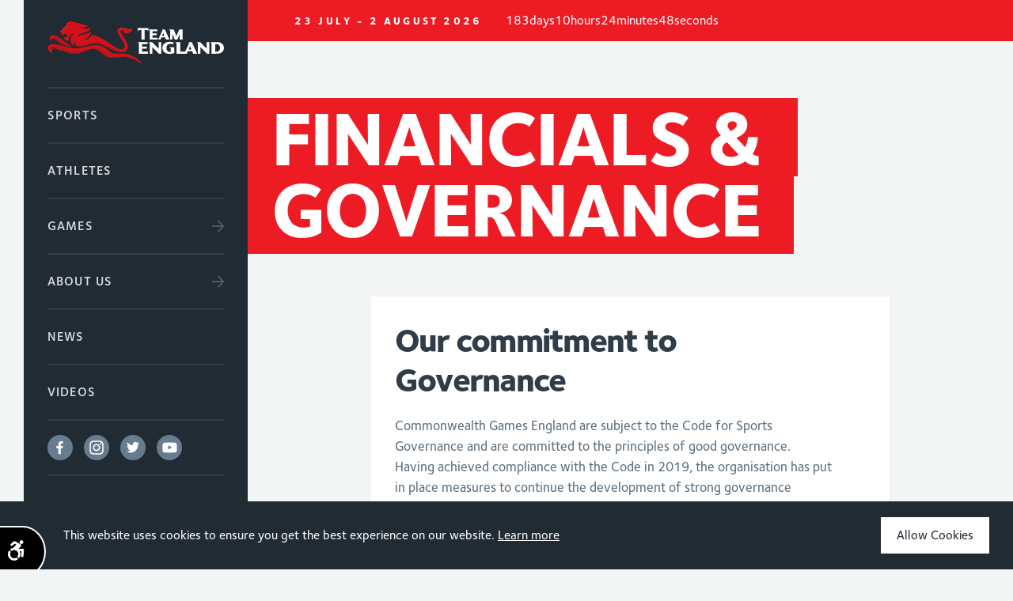

--- FILE ---
content_type: text/html; charset=UTF-8
request_url: https://www.teamengland.org/financials-and-governance
body_size: 18023
content:
<!DOCTYPE html>
<html lang="en" class="no-js  ">
<head>
	<title>Financials &amp; Governance | Commonwealth Games England | Team England</title>
	<meta http-equiv="Content-type" content="text/html;charset=UTF-8">
	<meta name="description" content="The financials and governance of the Commonwealth Games Team England. "/>

	
<!-- Mobile Specific Metas
================================================== -->
	<meta name="viewport" content="width=device-width, initial-scale=1">

	<!-- Canonical
    ================================================== -->
			<link rel="canonical" href="https://teamengland.orghttps://www.teamengland.org/financials-and-governance" />
	
<!-- Open Graph
================================================== -->

<meta property="og:title" content="Financials &amp; Governance | Commonwealth Games England | Team England" />
<meta property="og:type" content="website" />
<meta property="og:url" content="https://www.teamengland.org/financials-and-governance" />

	
<!-- Favicons
================================================== -->
	<link rel="shortcut icon" href="https://www.teamengland.org/inc/img/favicon.png">
	<link rel="apple-touch-icon" href="/inc/img/cache/inc/img/favicon-large-image(57x57-crop).png">
	<link rel="apple-touch-icon" sizes="72x72" href="/inc/img/cache/inc/img/favicon-large-image(72x72-crop).png">
	<link rel="apple-touch-icon" sizes="76x76" href="/inc/img/cache/inc/img/favicon-large-image(76x76-crop).png">
	<link rel="apple-touch-icon" sizes="114x114" href="/inc/img/cache/inc/img/favicon-large-image(114x114-crop).png">
	<link rel="apple-touch-icon" sizes="120x120" href="/inc/img/cache/inc/img/favicon-large-image(120x120-crop).png">
	<link rel="apple-touch-icon" sizes="144x144" href="/inc/img/cache/inc/img/favicon-large-image(144x144-crop).png">
	<link rel="apple-touch-icon" sizes="152x152" href="/inc/img/cache/inc/img/favicon-large-image(152x152-crop).png">

	<!-- CSS
    ================================================== -->
	<link rel="stylesheet" href="https://www.teamengland.org/inc/css/themes/commonwealth/Team_England.css?v=1">
	<link rel="stylesheet" href="https://www.teamengland.org/inc/css/themes/commonwealth/main.min.css">
	
	<style>
		.js-redirect{
			cursor: pointer;
		}
		html.js .module-hero .hero-text>h1:nth-child(1).tape-offset .line .word, html.js .module-hero .hero-text>h2:nth-child(1).tape-offset .line .word {
			top: -3px;
		}
		html.js .module-title h2.tape-offset .line .word {
			top: -2px;
		}
		body {
			position: relative;
		}
		body:before,
		body:after {
			display: none;
		}
		.sticky-signUp{
			position: relative;
			font-family: FoundrySterling-Demi,Arial,sans-serif;
			padding: 20px 40px;
			line-height: 1;
			color: #fff;
			font-size: 16px;
			letter-spacing: .115rem;
			display: block;
		}
		.sticky-signUp::after{
			content: '';
			width: 50px;
			height: 50px;
			background-image: url('https://www.teamengland.org/inc/svg/themes/commonwealth/arrow-right-white.svg');
			position: absolute;
			top: 3px;
			right: 40px;
			background-position: 100% 50%;
			background-size: 16px 16px;
			background-repeat: no-repeat;
		}
		.search-header-input{
			height: 50px;
			padding: 0 40px 0 20px;
			margin: 0;
			background-color: #29353f;
			font-family: FoundrySterling-Demi,Arial,sans-serif;
			font-weight: 400;
			font-style: normal;
			font-size: 16px;
			letter-spacing: .115rem;
			color: #fff;
		}
		.search-header-input::placeholder{
			opacity: 0.5;
			color: #FFFFFF;
		}
		#search-header .magnifier-white{
			background-position: 100% 50%;
			width: 50px;
			height: 50px;
			right: 20px;
			position: absolute;
			top: 26px;
			background-image: url('https://www.teamengland.org/inc/svg/themes/commonwealth/magnifier-white.svg');
			background-repeat: no-repeat;
			transition: .2s;
			opacity: .5;
			background-size: 18px;
		}
		header .nav-main .module-main-signup {
			margin-bottom: 0;
			position: fixed;
			width: 100%;
			left: 0;
			bottom: 0;
			background-color: #ED1C24;
		}
		.nav-wrap .nav-social-icons a{
			height: 32px;
			width: 32px;
			background-size: 29px 29px;
			background-repeat: no-repeat;
		}
		.burger-box .box-icon span {
			background-color: #ed1c24;
		}
		.nav-wrap .nav-social-icons a:not(:last-of-type){
			margin-right: 15px;
		}
		header .nav-items ul li {
			font-family: FoundrySterling-ExtraBold,Arial,sans-serif;
			font-weight: bold;
			font-size: 13px;
			height: 16px;
			color: #303D48;
			letter-spacing: 3.19px;
			line-height: 13px;
			text-align: center
		}
		header .signup-form input[type=email]::-webkit-input-placeholder {
			opacity: .8;
		}
		header .signup-form input[type=submit] {
			width: 50px;
			height: 50px;
			right: 40px;
		}
		header .signup-form input[type=email] {
			border-bottom: 2px solid #ED1C24;
			padding: 20px 40px;
			margin: 0;
			height: 50px;
			line-height: 1;
			font-size: 16px;
			top: 2px;
			position: relative;
		}
		header .nav-main .social-icons {
			padding-bottom: 0;
		}
		.social-li{
			display: flex;
			align-items: center;
		}
		header .nav-main .social-icons a {
			width: 32px!important;
			height: 32px;
			margin-right: 10px;
		}
		.social-icons.white a.facebook {
			background-image: url('https://www.teamengland.org/inc/svg/themes/commonwealth/facebook-circular.svg');
		}
		.social-icons.white a:hover.facebook {
			background-image: url('https://www.teamengland.org/inc/svg/themes/commonwealth/facebook-bluedark.svg');
		}
		.social-icons.white a.instagram {
			background-image: url('https://www.teamengland.org/inc/svg/themes/commonwealth/instagram-circular.svg');
		}
		.social-icons.white a:hover.instagram {
			background-image: url('https://www.teamengland.org/inc/svg/themes/commonwealth/instagram-bluedark_new.svg');
		}
		.social-icons.white a.twitter {
			background-image: url('https://www.teamengland.org/inc/svg/themes/commonwealth/twitter-circular.svg');
		}
		.social-icons.white a:hover.twitter {
			background-image: url('https://www.teamengland.org/inc/svg/themes/commonwealth/twitter-bluedark.svg');
		}
		.social-icons.white a.youtube {
			background-image: url('https://www.teamengland.org/inc/svg/themes/commonwealth/youtube-circular.svg');
		}
		.social-icons.white a:hover.youtube {
			background-image: url('https://www.teamengland.org/inc/svg/themes/commonwealth/youtube-bluedark.svg');
		}
		body.homepage header .nav-sub .close-box.white {
			z-index: 5;
		}
		.burger-box.active.mobile-shift{
			z-index: 1;
		}
		.sports-menu{
			padding: 100px 3rem 40px 0;
		}
		.sports-menu>div span{
			font-family: FoundrySterling-ExtraBold,Arial,sans-serif;
			letter-spacing: 3.19px;
			font-weight: bold;
		}

		.module-find-your-sport-box{
			display: none
		}
		.find-your-sport{
			font-family: FoundrySterling-Demi,Arial,sans-serif;
			font-weight: 400;
			font-style: normal;
			font-size: 30px;
			line-height: 1.2;
			background-color: #ED1C24;
			color: #fff;
			width: auto;
			padding: 1px 20px;
			margin: 40px 0;
			display: inline-block
		}
		body:not(.homepage) footer {
			width: 75%;
			margin-left: 25%;
		}
		footer .no-bottom-padding {
			padding-bottom: 0 !important;
		}
		footer .grid.footer-main {
			background-image: none;
		}
		footer .grid.footer-main .right-container {
			width: 50%;
			padding: 0 115px 0 0;
		}
		footer .grid.footer-main .left-container {
			width: 50%;
			padding: 0 0 0 115px;
		}
		footer .grid.footer-main .left-container .logo-social-container {
			float: left;
			width: 165px;
		}
		footer .grid.footer-main .left-container .logo-social-container img {
			margin-bottom: 20px;
		}
		footer .grid.footer-main .right-container .menu-container {
			float: right;
			max-width: 325px;
			margin: 0 !important;
			padding: 0 !important;
			width: 100%;
		}
		footer .grid.footer-main .social-icons {
    		display: flex;
    		flex-wrap: nowrap;
    		flex-direction: row;
			justify-content: space-between;
			width: 165px;
		}
		footer .grid.footer-main .social-icons a {
			height: 32px;
			margin: 0;
		}
		footer .grid.footer-main .social-icons a.facebook,
		footer .grid.footer-main .social-icons a.instagram,
		footer .grid.footer-main .social-icons a.twitter,
		footer .grid.footer-main .social-icons a.youtube {
    		width: 32px;
		}
		.sports-menu>div {
			-ms-flex: 0 0 20%;
			flex: 0 0 20%;
			padding: 10px;
			max-width: 220px;
		}
		.nav-main.active .main-liner {
			scrollbar-width: none;
			-ms-overflow-style: none;
		}
		.nav-main.active .main-liner::-webkit-scrollbar {
			width: 0px;
			background: transparent;
		}

		.nav-sub .close-box.white .box-icon::before {
			content: "CLOSE";
			color: #fff;
			position: absolute;
    		left: -65px;
    		top: 3px;
    		font-family: FoundrySterling-ExtraBold,Arial,sans-serif;
    		font-weight: bold;
			font-size: 13px;
			letter-spacing: 3.19px;
		}
		.nav-sub .close-box .box-icon {
    		left: 1rem;
		}
		.nav-sub .close-box.white .box-icon span {
    		background-color: #ED1C24;
		}
		.sports-menu {
			padding: 0 3rem 9rem 0;
			margin-top: 110px;
		}
		.homepage .sports-menu {
			margin-top: 90px;
		}

		.module-page-signup {
			display: none;
			z-index: 9997;
    		position: fixed;
    		left: 0;
    		bottom: 0;
    		background-color: #303d48;
    		width: 100%;
		}
		@media (max-width: 749px) {
			.sports-menu {
				padding: 0 1rem 9rem 0;
			}
			.module-page-signup {
				display: block;
			}
			.nav-sub .close-box .box-icon {
    			left: 2rem;
			}
			header .nav-main {
    			padding: 0;
			}
			header .nav-main .main-liner {
    			padding: 0 1.2rem;
			}
			.find-your-sport {
				margin-left: -1.2rem;
			}
		}
		@media  (min-width: 1100px) {
			/*-------------------------------*/
			body:not(.homepage) header .hide-on-sub-pages {
				display: none;
			}
			body:not(.homepage) header .nav-main {
			    position: fixed;
	    		top: 0;
				left: 0;
				height: 100%;
				max-height: 100vh;
			}
			body:not(.homepage) header .nav-main .main-liner {
				margin-top: 0;
    			max-height: 100%;
				overflow-y: scroll;
    			height: 100%;
			}
			body:not(.homepage) header .nav-main .main-liner::-webkit-scrollbar {
				width: 0;  /* Remove scrollbar space */
   				background: transparent;  /* Optional: just make scrollbar invisible */
			}
			body:not(.homepage) header .nav-main .logo {
				position: relative;
			    /* background-size: 100% auto; */
				left: 0;
				width: 100%;
			}
			body:not(.homepage) header .nav-main .module-main-search {
				/* position: sticky !important; */
    			/* top: calc(100vh - 13rem) !important; */
    			/* bottom: auto !important; */
				margin-bottom: 100px;
			}
			body:not(.homepage) header .nav-main .module-main-signup {
    			/* position: sticky !important; */
    			position: absolute !important;
    			width: 100% !important;
				/* top: calc(100vh - 5.6rem) !important; */
				/* bottom: auto !important; */
				/* margin-top: 3rem; */
    			/* margin-left: -30px; */
			}
			body:not(.homepage) header .signup-form input[type=submit] {
				right: 20px !important;
			}
			body:not(.homepage) header .nav-separator {
    			top: 0rem;
    			height: calc(100vh);
			}
			body:not(.homepage).nohome-noscroll {
				overflow: hidden;
			}
			/*===============================*/
		}
		@media  only screen and (max-width: 1101px) and (min-width: 1100px) {
			.primary-tablet-offset-0 {
    			margin-left: 25% !important;
			}
			.primary-tablet-column-16 {
				width: 75% !important;
			}
		}
		@media  (max-width: 1099px) {
			footer {
				width: 100%!important;
				margin-left: 0!important;
			}
			footer .grid.footer-main .right-container {
				width: 50%;
				padding: 0 calc(((100vw - 6rem) - (15 * 3rem))/ 8) 0 0;
			}
			footer .grid.footer-main .left-container {
				width: 50%;
				padding: 0 0 0 calc(((100vw - 6rem) - (15 * 3rem))/ 8);
			}

		}
		@media  (max-width: 952px){
			.nav-social-icons{
				display: none;
			}
		}
		@media  (max-width: 749px){
			html.js .module-hero .hero-text>h1:nth-child(1).tape-offset .line .word, html.js .module-hero .hero-text>h2:nth-child(1).tape-offset .line .word {
				top: -2px;
			}
			.module-find-your-sport-box{
				display: block;
			}
			.module-find-your-sport{
				display: flex;
				flex-wrap: wrap;
				margin-bottom: 55px;
			}
			.module-find-your-sport .nav-sports-menu{
				flex: 0 0 50%;
				max-width: 50%;
			}
			.module-find-your-sport .nav-sports-menu:nth-of-type(odd) {
				padding-left: 0;
				padding-right: 5px;
				padding-bottom: 15px;
			}
			.module-find-your-sport .nav-sports-menu:nth-of-type(even) {
				padding-right: 0;
				padding-left: 5px;
				padding-bottom: 15px;
			}
			.module-find-your-sport .nav-sports-menu span {
				width: 100%;
				display: block;
				color: #fff;
				text-transform: uppercase;
				font-family: FoundrySterling-ExtraBold,Arial,sans-serif;
				letter-spacing: 3.19px;
				font-weight: bold;
				font-size: 13px;
				text-align: center;
				line-height: 18px;
				margin-top: 5px;
				position: relative;
			}
			.module-find-your-sport .current-box {
				display: none;
			}
			.sports-menu>div {
				-ms-flex: 0 0 49%;
				flex: 0 0 49%;
				max-width: 49%;
			}
			header .nav-sub {
				padding-left: 1.2rem;
			}
			header .nav-super .burger-box.mobile-shift {
				transform: initial;
			}
			header {
				background-color: #f3f4f4;
			}
			header .nav-super .logo{
				margin-left:1.2rem;
				width: 300px;
				height: 60px;
				background-image: url('https://www.teamengland.org/inc/svg/themes/commonwealth/TE2018_Landscape_Red_Gld.svg');
			}
			header .nav-items{
				display: none;
			}
			header .nav-main .main-liner {
				margin-top: 65px;
				max-height: calc(100vh - 120px);
			}
			header .nav-main .logo {
				display: block;
				background-size: contain;
				background-position: 50% 50%;
				background-repeat: no-repeat;
				width: 169px;
				height: 65px;
				left: 1.2rem;
			}
			.burger-box, .close-box {
				width: 50px;
				margin: 0;
				right: 1.2rem;
				height: 60px;
			}
			footer .grid.footer-main .left-container,
			footer .grid.footer-main .right-container {
				width: 100%;
				padding: 0 calc(((100vw - 6rem) - (15 * 3rem))/ 16);
				display: flex;
				flex-direction: column;
				align-items: center;
			}
			footer .grid.footer-main .left-container .logo-social-container {
				display: flex;
				flex-direction: column;
				align-items: center;
			}
			footer .grid.footer-main .left-container .logo-social-container img {
				max-width: 137px;
			}
		}
		.games-icons {
			position: absolute;
			top: 20px;
			right: 30px;
			z-index: 1;
			display: flex;
			transition: all 0.3s ease;
			transform: translate(0%, 0px);
			align-items: end;
    		justify-content: end;
			flex-direction: row-reverse;
		}
		.games-icons.small-card {
			right: 20%;
		}
		.games-icons.medium-card {
			right: 23%;
		}
		.games-icons img {
			margin-left: 10px;
		}
		.home-athlete:hover .games-icons.small-card {
			right: 10px;
		}
		.secondary-column-4:hover .games-icons.medium-card {
			right: 10px;
		}
	</style>

<!-- HEADER JS (eg. typekit/modernizr)
================================================== -->
	<script src="https://www.teamengland.org/inc/js/modernizr-min.js"></script>

	<!-- Google Tag Manager -->
	<script>(function(w,d,s,l,i){w[l]=w[l]||[];w[l].push({'gtm.start':
                new Date().getTime(),event:'gtm.js'});var f=d.getElementsByTagName(s)[0],
            j=d.createElement(s),dl=l!='dataLayer'?'&l='+l:'';j.async=true;j.src=
            'https://www.googletagmanager.com/gtm.js?id='+i+dl;f.parentNode.insertBefore(j,f);
        })(window,document,'script','dataLayer','GTM-M3C5LHW');</script>
	<!-- End Google Tag Manager -->

</head>

<body id="body-top" class=" ">

<!-- Google Tag Manager (noscript) -->
<noscript><iframe title="Google Tag Manager" src="https://www.googletagmanager.com/ns.html?id=GTM-M3C5LHW"
				  height="0" width="0" style="display:none;visibility:hidden"></iframe></noscript>
<!-- End Google Tag Manager (noscript) -->


	<div class="pageloader">
	<div class="liner">
		<img src="https://www.teamengland.org/inc/svg/themes/commonwealth/TE2018_Stacked_Icon_Only.svg" alt="Commonwealth Games England" />
		<img src="https://www.teamengland.org/inc/svg/themes/commonwealth/TE2018_Stacked_Text_Only.svg" alt="Commonwealth Games England" />
	</div>
</div>


	<header>
	<div id="hero-countdown" countdown="2026-07-23T21:26:00" data-difference="15848692">
		<span class="countdown-intro"><span class="hide-on-sub-pages">The Glasgow 2026 Commonwealth Games </span>23 July - 2 August 2026</span>
		<div class="countdown-wrapper">
			<div class="countdown-days">
				<div class="days-number"></div>
				<div class="days-text"></div>
			</div>
			<div class="countdown-hours">
				<div class="hours-number"></div>
				<div class="hours-text"></div>
			</div>
			<div class="countdown-minutes">
				<div class="minutes-number"></div>
				<div class="minutes-text"></div>
			</div>
			<div class="countdown-seconds">
				<div class="seconds-number"></div>
				<div class="seconds-text"></div>
			</div>
		</div>
	</div>
	<div class="nav-super">
		<a class="logo" href="/">Commonwealth Games England</a>
		<div class="nav-wrap">
			<div class="nav-items">
				<ul>
					<!-- <li>
						<a href="https://www.teamengland.org/trinbago">Trinbago 2023</a>
					</li> -->
					<li>
						<a href="https://www.teamengland.org/glasgow">Glasgow 2026</a>
					</li>
					<li>
						<a href="https://www.teamengland.org/commonwealth-games-sports">Sports</a>
					</li>
					<li>
						<a href="https://www.teamengland.org/team-england-athletes">Athletes</a>
					</li>
				</ul>
			</div>
			<a class="burger-box">
				<div class="box-text"><span class="default">Menu</span><span class="active" style="opacity: 0">Close</span></div>
				<div class="box-icon">
					<span></span>
					<span></span>
					<span></span>
				</div>
			</a>
		</div>
	</div>

	<div class="nav-separator"></div>

	<div class="nav-main">
		<div class="main-liner">
			<a class="logo" href="/">Commonwealth Games England</a>
			<nav class="module-menu">
				<ul class="menu-large capitalized-text bigstone">
					<li class="bars alizarin"><a href="https://www.teamengland.org/commonwealth-games-sports"><span>Sports</span></a></li>
					<li class="bars alizarin"><a href="https://www.teamengland.org/team-england-athletes"><span>Athletes</span></a></li>
					<li class="bars alizarin"><a class="arrow-right fiord" href="https://www.teamengland.org/commonwealth-games-history"><span>Games</span></a>
						<div class="nav-sub">
							<a class="close-box white">
								<div class="box-icon">
									<span></span>
									<span></span>
									<span></span>
								</div>
							</a>
							<div class="module-menu">
								<ul class="menu-large capitalized-text flexed bluecharcoal">
									<li class="bars alizarin"><a class="arrow-right bluecharcoal" href="https://www.teamengland.org/glcommonwealth-games-historyasgow"><span>History</span></a></li>
									<li class="bars alizarin"><a class="arrow-right bluecharcoal" href="https://www.teamengland.org/glasgow"><span>Glasgow 2026</span></a></li>
																			<li class="bars alizarin"><a class="arrow-right bluecharcoal" href="https://www.teamengland.org/commonwealth-games-history/trinbago-2023"><span>Trinbago 2023<div class="youth-box"> Y</div></span></a></li>
																			<li class="bars alizarin"><a class="arrow-right bluecharcoal" href="https://www.teamengland.org/commonwealth-games-history/birmingham-2022"><span>Birmingham 2022</span></a></li>
																			<li class="bars alizarin"><a class="arrow-right bluecharcoal" href="https://www.teamengland.org/commonwealth-games-history/gold-coast-2018"><span>Gold Coast 2018</span></a></li>
																			<li class="bars alizarin"><a class="arrow-right bluecharcoal" href="https://www.teamengland.org/commonwealth-games-history/bahamas-2017"><span>Bahamas 2017<div class="youth-box"> Y</div></span></a></li>
																			<li class="bars alizarin"><a class="arrow-right bluecharcoal" href="https://www.teamengland.org/commonwealth-games-history/samoa-2015"><span>Samoa 2015<div class="youth-box"> Y</div></span></a></li>
																			<li class="bars alizarin"><a class="arrow-right bluecharcoal" href="https://www.teamengland.org/commonwealth-games-history/glasgow-2014"><span>Glasgow 2014</span></a></li>
																			<li class="bars alizarin"><a class="arrow-right bluecharcoal" href="https://www.teamengland.org/commonwealth-games-history/isle-of-man-2011"><span>Isle of Man 2011<div class="youth-box"> Y</div></span></a></li>
																			<li class="bars alizarin"><a class="arrow-right bluecharcoal" href="https://www.teamengland.org/commonwealth-games-history/delhi-2010"><span>Delhi 2010</span></a></li>
																			<li class="bars alizarin"><a class="arrow-right bluecharcoal" href="https://www.teamengland.org/commonwealth-games-history/pune-2008"><span>Pune 2008<div class="youth-box"> Y</div></span></a></li>
																			<li class="bars alizarin"><a class="arrow-right bluecharcoal" href="https://www.teamengland.org/commonwealth-games-history/melbourne-2006"><span>Melbourne 2006</span></a></li>
																			<li class="bars alizarin"><a class="arrow-right bluecharcoal" href="https://www.teamengland.org/commonwealth-games-history/bendigo-2004"><span>Bendigo 2004<div class="youth-box"> Y</div></span></a></li>
																			<li class="bars alizarin"><a class="arrow-right bluecharcoal" href="https://www.teamengland.org/commonwealth-games-history/manchester-2002"><span>Manchester 2002</span></a></li>
																			<li class="bars alizarin"><a class="arrow-right bluecharcoal" href="https://www.teamengland.org/commonwealth-games-history/edinburgh-2000"><span>Edinburgh 2000<div class="youth-box"> Y</div></span></a></li>
																			<li class="bars alizarin"><a class="arrow-right bluecharcoal" href="https://www.teamengland.org/commonwealth-games-history/kuala-lumpur-1998"><span>Kuala Lumpur 1998</span></a></li>
																			<li class="bars alizarin"><a class="arrow-right bluecharcoal" href="https://www.teamengland.org/commonwealth-games-history/victoria-1994"><span>Victoria 1994</span></a></li>
																			<li class="bars alizarin"><a class="arrow-right bluecharcoal" href="https://www.teamengland.org/commonwealth-games-history/auckland-1990"><span>Auckland 1990</span></a></li>
																			<li class="bars alizarin"><a class="arrow-right bluecharcoal" href="https://www.teamengland.org/commonwealth-games-history/edinburgh-1986"><span>Edinburgh 1986</span></a></li>
																			<li class="bars alizarin"><a class="arrow-right bluecharcoal" href="https://www.teamengland.org/commonwealth-games-history/brisbane-1982"><span>Brisbane 1982</span></a></li>
																			<li class="bars alizarin"><a class="arrow-right bluecharcoal" href="https://www.teamengland.org/commonwealth-games-history/edmonton-1978"><span>Edmonton 1978</span></a></li>
																			<li class="bars alizarin"><a class="arrow-right bluecharcoal" href="https://www.teamengland.org/commonwealth-games-history/christchurch-1974"><span>Christchurch 1974</span></a></li>
																			<li class="bars alizarin"><a class="arrow-right bluecharcoal" href="https://www.teamengland.org/commonwealth-games-history/edinburgh-1970"><span>Edinburgh 1970</span></a></li>
																			<li class="bars alizarin"><a class="arrow-right bluecharcoal" href="https://www.teamengland.org/commonwealth-games-history/kingston-1966"><span>Kingston 1966</span></a></li>
																			<li class="bars alizarin"><a class="arrow-right bluecharcoal" href="https://www.teamengland.org/commonwealth-games-history/perth-1962"><span>Perth 1962</span></a></li>
																			<li class="bars alizarin"><a class="arrow-right bluecharcoal" href="https://www.teamengland.org/commonwealth-games-history/cardiff-1958"><span>Cardiff 1958</span></a></li>
																			<li class="bars alizarin"><a class="arrow-right bluecharcoal" href="https://www.teamengland.org/commonwealth-games-history/vancouver-1954"><span>Vancouver 1954</span></a></li>
																			<li class="bars alizarin"><a class="arrow-right bluecharcoal" href="https://www.teamengland.org/commonwealth-games-history/auckland-1950"><span>Auckland 1950</span></a></li>
																			<li class="bars alizarin"><a class="arrow-right bluecharcoal" href="https://www.teamengland.org/commonwealth-games-history/sydney-1938"><span>Sydney 1938</span></a></li>
																			<li class="bars alizarin"><a class="arrow-right bluecharcoal" href="https://www.teamengland.org/commonwealth-games-history/london-1934"><span>London 1934</span></a></li>
																			<li class="bars alizarin"><a class="arrow-right bluecharcoal" href="https://www.teamengland.org/commonwealth-games-history/hamilton-1930"><span>Hamilton 1930</span></a></li>
																	</ul>
								<div class="clear"></div>
							</div>
							<p><span>Y</span> : Youth Games</p>
						</div>
					</li>
					<li class="bars alizarin"><a class="arrow-right fiord" href="https://www.teamengland.org/about-us"><span>About Us</span></a>
						<div class="nav-sub">
							<a class="close-box white">
								<div class="box-icon">
									<span></span>
									<span></span>
									<span></span>
								</div>
							</a>
							<div class="module-menu about-sub-menu">
								<ul class="menu-large capitalized-text flexed bluecharcoal">
									<li class="bars alizarin"><a class="arrow-right bluecharcoal" href="https://www.teamengland.org/about-us"><span>About Us</span></a></li>
									<li class="bars alizarin"><a class="arrow-right bluecharcoal" href="https://www.teamengland.org/partners"><span>Partners</span></a></li>
									<li class="bars alizarin"><a class="arrow-right bluecharcoal" href="https://www.teamengland.org/board-and-subcommittees"><span>Board &amp; Subcommittees</span></a></li>
									<li class="bars alizarin"><a class="arrow-right bluecharcoal" href="https://www.teamengland.org/financials-and-governance"><span>Financials &amp; Governance</span></a></li>
									<li class="bars alizarin"><a class="arrow-right bluecharcoal" href="https://www.teamengland.org/diversity-strategy"><span>Diversity Strategy</span></a></li>
									<li class="bars alizarin"><a class="arrow-right bluecharcoal" href="https://www.teamengland.org/ukad"><span>UKAD</span></a></li>
									<li class="bars alizarin"><a class="arrow-right bluecharcoal" href="https://www.teamengland.org/faqs"><span>FAQs</span></a></li>
									<li class="bars alizarin"><a class="arrow-right bluecharcoal" href="https://www.teamengland.org/jobs-and-volunteering"><span>Jobs</span></a></li>
									<li class="bars alizarin"><a class="arrow-right bluecharcoal" href="https://www.teamengland.org/volunteering"><span>Volunteering</span></a></li>
									<li class="bars alizarin"><a class="arrow-right bluecharcoal" href="https://www.teamengland.org/scholarship"><span>Scholarship</span></a></li>
								</ul>
								<div class="clear"></div>
							</div>
						</div>
					</li>
					<li class="bars alizarin"><a href="/news"><span>News</span></a></li>
					<li class="bars alizarin"><a href="https://www.teamengland.org/videos"><span>Videos</span></a></li>
					<li class="bars alizarin social-li">
						<div class="social-icons white">
							<a href="https://en-gb.facebook.com/OfficialTeamEngland/" target="_blank" rel="noopener" class="facebook">Facebook</a>
							<a href="https://www.instagram.com/officialteamengland/" target="_blank" rel="noopener" class="instagram">Instagram</a>
							<a href="https://twitter.com/TeamEngland" target="_blank" rel="noopener" class="twitter">Twitter</a>
							<a href="https://www.youtube.com/user/weareenglandtv" target="_blank" rel="noopener" class="youtube">Youtube</a>
						</div>
					</li>
					
				</ul>
			</nav>
			<div class="module-main-search">
				<form method="GET" action="https://www.teamengland.org" accept-charset="UTF-8" id="search-header">
				<label for="search-header" class="white">Search</label>
				<input autocomplete="off" placeholder="SEARCH" class="search-header-input" required="" aria-label="Search" name="search" type="search">
				<div class="my_name_1_wrap" style="display:none;"><input name="my_name_1" type="text" value="" id="my_name_1"/><input name="my_time_1" type="text" value="eyJpdiI6InVvZVNJaHFxNDRVc0ZRXC82blhtXC9nUT09IiwidmFsdWUiOiJWelhTUmxJM09velM5VUp2MDlFR2t3PT0iLCJtYWMiOiI2ODMxMGEwNmM3OGRhMTE4NjVjYjkxN2JkODEzNjEyMmE1ZDRiOTM5ZWNlZjg4MzEyNWMyYTgxNDc5OTRhNTQyIn0="/></div>
				<input name="submit" class="magnifier-white sidebar-search" type="submit" value="Subscribe">
				</form>
			</div>

			<div class="module-find-your-sport-box">
				<span class="find-your-sport">Find your sport</span>
				<div class="module-find-your-sport">
					<div class="nav-sports-menu">
        <a class="arrow-right bluecharcoal" href="https://www.teamengland.org/commonwealth-games-sports/athletics-and-para-athletics">
            <img src="/inc/img/cache/media/384036_1569576967-image(200x150-crop).jpg">
            <!-- <span class="current-box"> *</span> -->
            <span>Athletics and Para-Athletics</span>
        </a>
    </div>
    <div class="nav-sports-menu">
        <a class="arrow-right bluecharcoal" href="https://www.teamengland.org/commonwealth-games-sports/basketball">
            <img src="/inc/img/cache/media/214414_1525777991-image(200x150-crop).jpg">
            <!-- <span class="current-box"> *</span> -->
            <span>Basketball</span>
        </a>
    </div>
    <div class="nav-sports-menu">
        <a class="arrow-right bluecharcoal" href="https://www.teamengland.org/commonwealth-games-sports/bowls-and-para-bowls">
            <img src="/inc/img/cache/media/941344_1644319821-image(200x150-crop).jpg">
            <!-- <span class="current-box"> *</span> -->
            <span>Bowls and Para Bowls</span>
        </a>
    </div>
    <div class="nav-sports-menu">
        <a class="arrow-right bluecharcoal" href="https://www.teamengland.org/commonwealth-games-sports/boxing">
            <img src="/inc/img/cache/media/604366_1530812481-image(200x150-crop).jpg">
            <!-- <span class="current-box"> *</span> -->
            <span>Boxing</span>
        </a>
    </div>
    <div class="nav-sports-menu">
        <a class="arrow-right bluecharcoal" href="https://www.teamengland.org/commonwealth-games-sports/gymnastics">
            <img src="/inc/img/cache/media/988301_1532004227-image(200x150-crop).jpg">
            <!-- <span class="current-box"> *</span> -->
            <span>Gymnastics</span>
        </a>
    </div>
    <div class="nav-sports-menu">
        <a class="arrow-right bluecharcoal" href="https://www.teamengland.org/commonwealth-games-sports/judo">
            <img src="/inc/img/cache/media/41363_1513275186-image(200x150-crop).jpg">
            <!-- <span class="current-box"> *</span> -->
            <span>Judo</span>
        </a>
    </div>
    <div class="nav-sports-menu">
        <a class="arrow-right bluecharcoal" href="https://www.teamengland.org/commonwealth-games-sports/netball">
            <img src="/inc/img/cache/media/Netball Team-image(200x150-crop).jpg">
            <!-- <span class="current-box"> *</span> -->
            <span>Netball</span>
        </a>
    </div>
    <div class="nav-sports-menu">
        <a class="arrow-right bluecharcoal" href="https://www.teamengland.org/commonwealth-games-sports/para-powerlifting">
            <img src="/inc/img/cache/media/683957_1604672378-image(200x150-crop).jpg">
            <!-- <span class="current-box"> *</span> -->
            <span>Para powerlifting</span>
        </a>
    </div>
    <div class="nav-sports-menu">
        <a class="arrow-right bluecharcoal" href="https://www.teamengland.org/commonwealth-games-sports/swimming-and-para-swimming">
            <img src="/inc/img/cache/media/382872_1675163808-image(200x150-crop).jpg">
            <!-- <span class="current-box"> *</span> -->
            <span>Swimming and Para-Swimming</span>
        </a>
    </div>
    <div class="nav-sports-menu">
        <a class="arrow-right bluecharcoal" href="https://www.teamengland.org/commonwealth-games-sports/track-cycling-and-para-track-cycling">
            <img src="/inc/img/cache/media/217514_1513607645-image(200x150-crop).jpg">
            <!-- <span class="current-box"> *</span> -->
            <span>Track Cycling and Para Track Cycling</span>
        </a>
    </div>
    <div class="nav-sports-menu">
        <a class="arrow-right bluecharcoal" href="https://www.teamengland.org/commonwealth-games-sports/weightlifting">
            <img src="/inc/img/cache/media/427564_1528370695-image(200x150-crop).jpg">
            <!-- <span class="current-box"> *</span> -->
            <span>Weightlifting</span>
        </a>
    </div>
    <div class="nav-sports-menu">
        <a class="arrow-right bluecharcoal" href="https://www.teamengland.org/commonwealth-games-sports/wheelchair-basketball">
            <img src="/inc/img/cache/media/724462_1667487755-image(200x150-crop).jpg">
            <!-- <span class="current-box"> *</span> -->
            <span>Wheelchair basketball</span>
        </a>
    </div>
<div class="nav-sports-menu">
    <a class="arrow-right bluecharcoal" href="https://www.teamengland.org/commonwealth-games-sports">
        <img src="https://teamengland.org/inc/img/cache/media/682036_1594906503-image(200x150-crop).jpg">
        <span>All Sports</span>
    </a>
</div>
<div class="bars alizarin"><a class="arrow-right bluecharcoal" href=""><span></span></a></div>				</div>
			</div>

			<div class="module-main-signup">
				<span class="sticky-signUp">
					Sign up for the latest news
				</span>
			</div>

		</div>
	</div>

</header>
<style>
#hero-countdown {
	width: 100%;
    background: #ed1b23;
    align-items: center;
    justify-content: center;
    padding: 16px 32px;
	font-family: FoundrySterling-Medium, Arial, sans-serif;
    font-weight: 400;
    font-style: normal;
    font-size: 16px;
    line-height: 1.2727272727;
    letter-spacing: normal;
	display: flex!important;
}
.countdown-wrapper {
	display: flex;
	flex-direction: row;
	align-items: center;
	justify-content: center;
	gap: 1rem;
}
#hero-countdown .countdown-days, #hero-countdown .countdown-hours, #hero-countdown .countdown-minutes, #hero-countdown .countdown-seconds {
	display: flex;
	align-items: center;
	justify-content: center;
	text-align: center;
    gap: 0.5rem;
	color: #fefefe;
	font-family: FoundrySterling-Medium, Arial, sans-serif;
}
.countdown-intro {
    font-style: normal;
    text-transform: uppercase;
    list-style-type: none;
    font-family: FoundrySterling-ExtraBold,Arial,sans-serif;
    font-size: 13px;
    letter-spacing: 3.19px;
    line-height: 13px;
    text-align: center;
    box-sizing: inherit;
    margin: 0;
    padding: 0;
    background-color: transparent;
    margin-top: 0;
    color: #fefefe;
    text-decoration: none;
    font-weight: 100;
	padding-right: 30px;
}
@media  screen and (max-width: 1065px) {
	#hero-countdown {
		flex-direction: column;
	}
	.countdown-intro {
		margin-bottom: 1rem;
	}
}
</style>
	<div class="search-app">
	<div class="app-wrapper">
		<div class="search-wrapper">
			<div class="search-icon"></div>
			<input id="search-input" type="search" />
			<div id="search-intro">Search for athlete, sport or news</div>
		</div>
        <div class="facet-wrapper">
			<div id="search-facets"></div>
        </div>
		<div class="results-wrapper">
			<div id="search-hits"></div>
			<div id="search-pagination"></div>
			<div id="search-no-filters">No results found.</div>
		</div>
	</div>
</div>

<a class="search-box">
	<div class="close-box bluecharcoal">
		<div class="box-icon">
			<span></span>
			<span></span>
			<span></span>
		</div>
	</div>
</a>
<style>
	.search-box.headroom.active{
		display: block!important;
	}
	.search-app{
		bottom: -80px;
		top: initial;
		left: 0;
	}
</style>
<div class="content-wrapper">
	
	<div class="grid no-max">
		<div class="primary-column-12 primary-offset-4 primary-tablet-column-16 primary-tablet-offset-0">
			<div class="module-hero article-text-only">

				<div class="hero-text">
					<h1 class="tape-offset alizarin"><span class="split-lines">Financials &amp; Governance</span></h1>
				</div>

				<div class="module-article centered card">

					<div class="fake-article">
                        <div class="article-heading">
                            <h2>Our commitment to Governance</h2>
                        </div>
                        <div class="article-body">
							<p>Commonwealth Games England are subject to the Code for Sports Governance and are committed to the principles of good governance. Having achieved compliance with the Code in 2019, the organisation has put in place measures to continue the development of strong governance practices and procedures, ensuring continued compliance with the Code.<br></p>
<p>In this section, you can find all of our important documents - from our Articles of Association to minutes from Board meetings.</p>
						</div>
					</div>

								            <div class="module-downloads-list">
							<div class="module-menu">
								<ul class="menu-medium whisper">
					            											<li class="bars alizarin"><a class="arrow-down alizarin" href="https://www.teamengland.org/media/docs/148996_1617980368.pdf" target="_blank" rel="noopener"><span>Articles of Association</span></a></li>
					            									</ul>
							</div>
			            </div>
			        
					<div class="fake-article">
                        <div class="article-body">
							<span></span>
						</div>
					</div>

										   <div class="module-downloads-list">
						   <h3>AGM 2025</h3>
						   <div class="module-menu">
							   <ul class="menu-medium whisper">
								   									   <li class="bars alizarin"><a class="arrow-down alizarin" href="https://www.teamengland.org/media/docs/524733_1766062272.pdf" target="_blank" rel="noopener"><span>2025 CGE Annual Statutory Accounts</span></a></li>
								   									   <li class="bars alizarin"><a class="arrow-down alizarin" href="https://www.teamengland.org/media/docs/700551_1766062433.pdf" target="_blank" rel="noopener"><span>AGM 2025 Notice</span></a></li>
								   							   </ul>
						   </div>
					   </div>
				   
										   <div class="module-downloads-list">
						   <h3>AGM 2024</h3>
						   <div class="module-menu">
							   <ul class="menu-medium whisper">
								   									   <li class="bars alizarin"><a class="arrow-down alizarin" href="https://www.teamengland.org/media/docs/695434_1766062488.pdf" target="_blank" rel="noopener"><span>AGM 2024 Notice</span></a></li>
								   									   <li class="bars alizarin"><a class="arrow-down alizarin" href="https://www.teamengland.org/media/docs/773372_1766062546.pdf" target="_blank" rel="noopener"><span>2024 CGE Annual Statutory Accounts</span></a></li>
								   									   <li class="bars alizarin"><a class="arrow-down alizarin" href="https://www.teamengland.org/media/docs/53788_1766062577.pdf" target="_blank" rel="noopener"><span>2024 Minutes</span></a></li>
								   							   </ul>
						   </div>
					   </div>
				   
										   <div class="module-downloads-list">
						   <h3>AGM 2023</h3>
						   <div class="module-menu">
							   <ul class="menu-medium whisper">
								   									   <li class="bars alizarin"><a class="arrow-down alizarin" href="https://www.teamengland.org/media/docs/495784_1702992256.pdf" target="_blank" rel="noopener"><span>Notice of General Meeting 2023</span></a></li>
								   									   <li class="bars alizarin"><a class="arrow-down alizarin" href="https://www.teamengland.org/media/docs/CommonwealthGamesEngland-2023accountsSIGNED.pdf" target="_blank" rel="noopener"><span>2022/23 CGE Annual Statutory Accounts</span></a></li>
								   									   <li class="bars alizarin"><a class="arrow-down alizarin" href="https://www.teamengland.org/media/docs/886766_1766062633.pdf" target="_blank" rel="noopener"><span>2023 Minutes</span></a></li>
								   							   </ul>
						   </div>
					   </div>
				   
				   					   <div class="module-downloads-list">
						   <h3>AGM 2022 (rescheduled to 31 January 2023)</h3>
						   <div class="module-menu">
							   <ul class="menu-medium whisper">
								   									   <li class="bars alizarin"><a class="arrow-down alizarin" href="https://www.teamengland.org/media/docs/236719_1665485472.pdf" target="_blank" rel="noopener"><span>2021/2022 CGE Annual Statutory Accounts</span></a></li>
								   									   <li class="bars alizarin"><a class="arrow-down alizarin" href="https://www.teamengland.org/media/docs/886004_1667836132.pdf" target="_blank" rel="noopener"><span>Updated Notice of General Meeting 2022</span></a></li>
								   									   <li class="bars alizarin"><a class="arrow-down alizarin" href="https://www.teamengland.org/media/docs/60758_1702480530.pdf" target="_blank" rel="noopener"><span>2022 AGM Minutes</span></a></li>
								   							   </ul>
						   </div>
					   </div>
				   
			        			            <div class="module-downloads-list">
			            	<h3>AGM 2021</h3>
							<div class="module-menu">
								<ul class="menu-medium whisper">
					            											<li class="bars alizarin"><a class="arrow-down alizarin" href="https://www.teamengland.org/media/docs/393475_1665485336.pdf" target="_blank" rel="noopener"><span>2021 AGM Minutes</span></a></li>
					            											<li class="bars alizarin"><a class="arrow-down alizarin" href="https://www.teamengland.org/media/docs/933031_1634305514.pdf" target="_blank" rel="noopener"><span>Notice of General Meeting 2021</span></a></li>
					            											<li class="bars alizarin"><a class="arrow-down alizarin" href="https://www.teamengland.org/media/docs/153146_1633516167.pdf" target="_blank" rel="noopener"><span>2020/2021 CGE Annual Statutory Accounts</span></a></li>
					            									</ul>
							</div>
			            </div>
			        
			        			            <div class="module-downloads-list">
			            	<h3>AGM 2020 (rescheduled to 3 Feb 2021)</h3>
							<div class="module-menu">
								<ul class="menu-medium whisper">
					            											<li class="bars alizarin"><a class="arrow-down alizarin" href="https://www.teamengland.org/media/docs/742047_1602682391.pdf" target="_blank" rel="noopener"><span>2019/2020 CGE Annual Statutory Accounts</span></a></li>
					            											<li class="bars alizarin"><a class="arrow-down alizarin" href="https://www.teamengland.org/media/docs/759853_1602682300.pdf" target="_blank" rel="noopener"><span>Summary Paper for Articles</span></a></li>
					            											<li class="bars alizarin"><a class="arrow-down alizarin" href="https://www.teamengland.org/media/docs/585038_1602682338.pdf" target="_blank" rel="noopener"><span>Amended Articles of Association with track changes</span></a></li>
					            											<li class="bars alizarin"><a class="arrow-down alizarin" href="https://www.teamengland.org/media/docs/471186_1604575413.pdf" target="_blank" rel="noopener"><span>Updated Notice of General Meeting 2020</span></a></li>
					            											<li class="bars alizarin"><a class="arrow-down alizarin" href="https://www.teamengland.org/media/docs/850591_1619624850.pdf" target="_blank" rel="noopener"><span>2020 AGM Minutes</span></a></li>
					            									</ul>
							</div>
			            </div>
			        
			        			            <div class="module-downloads-list">
			            	<h3>AGM 2019</h3>
							<div class="module-menu">
								<ul class="menu-medium whisper">
					            											<li class="bars alizarin"><a class="arrow-down alizarin" href="https://www.teamengland.org/media/docs/132533_1567176172.pdf" target="_blank" rel="noopener"><span>Notice of General Meeting 2019</span></a></li>
					            											<li class="bars alizarin"><a class="arrow-down alizarin" href="https://www.teamengland.org/media/docs/816814_1578999514.pdf" target="_blank" rel="noopener"><span>2019 AGM Minutes</span></a></li>
					            									</ul>
							</div>
			            </div>
			        
			        			            <div class="module-downloads-list">
			            	<h3>Statutory Accounts</h3>
							<div class="module-menu">
								<ul class="menu-medium whisper">
					            											<li class="bars alizarin"><a class="arrow-down alizarin" href="https://www.teamengland.org/media/docs/73796_1571299103.pdf" target="_blank" rel="noopener"><span>2019 CGE Annual Statutory Accounts</span></a></li>
					            											<li class="bars alizarin"><a class="arrow-down alizarin" href="https://www.teamengland.org/media/docs/381704_1602518425.pdf" target="_blank" rel="noopener"><span>2020 CGE Annual Statutory Accounts</span></a></li>
					            											<li class="bars alizarin"><a class="arrow-down alizarin" href="https://www.teamengland.org/media/docs/688812_1633516214.pdf" target="_blank" rel="noopener"><span>2021 CGE Annual Statutory Accounts</span></a></li>
					            											<li class="bars alizarin"><a class="arrow-down alizarin" href="https://www.teamengland.org/media/docs/514724_1665485560.pdf" target="_blank" rel="noopener"><span>2022 CGE Annual Statutory Accounts</span></a></li>
					            											<li class="bars alizarin"><a class="arrow-down alizarin" href="https://www.teamengland.org/media/docs/CommonwealthGamesEngland-2023accountsSIGNED-compressed.pdf" target="_blank" rel="noopener"><span>2023 CGE Annual Statutory Accounts</span></a></li>
					            											<li class="bars alizarin"><a class="arrow-down alizarin" href="https://www.teamengland.org/media/docs/893518_1766063160.pdf" target="_blank" rel="noopener"><span>2024 CGE Annual Statutory Accounts</span></a></li>
					            											<li class="bars alizarin"><a class="arrow-down alizarin" href="https://www.teamengland.org/media/docs/550991_1766063210.pdf" target="_blank" rel="noopener"><span>2025 CGE Annual Statutory Accounts</span></a></li>
					            									</ul>
							</div>
			            </div>
			        
			        
				</div>

			</div>
		</div>
	</div>

	<div class="grid no-max">
		<div class="primary-column-12 primary-offset-4 primary-tablet-column-16 primary-tablet-offset-0">

			<div class="module align-center">
				<a href="https://www.teamengland.org/about-us" class="button alizarin">About us</a>
			</div>

		</div>
	</div>

</div>
<div class="module-page-signup">
	<a href="https://www.teamengland.org/newsletter-signup" class="sticky-signUp">
		Sign up for the latest news
	</a>
</div>

	<footer>

	<div class="grid no-max">
		<div class="primary-column-16 no-bottom-padding">
			<div class="grid no-max gutters-0 footer-super footer-partner-count-3" style="
    text-align: center;
    justify-content: center;
    align-items: center;
    display: flex;
">
				
				<div class="primary-column-12 primary-tablet-column-12" style="border:none!important;">
					<div class="module-partners-footer">
						<a href="https://teamengland.org/partners" class="partner-image" style="visibility: inherit;opacity: 1;display: flex;justify-content: center;align-items: center;">
							
							<svg xmlns="http://www.w3.org/2000/svg" viewBox="0 0 336.8 106.85"><defs><style>.cls-lottery-1{fill:#212b34;}</style></defs><path class="cls-lottery-1" d="M76.4,3.45c1.2,0,2.4.3,3.4.9,1.1.6,1.9,1.4,2.5,2.5s.9,2.2.9,3.4-.3,2.4-.9,3.4-1.4,1.9-2.5,2.5c-1,.6-2.2.9-3.4.9s-2.4-.3-3.4-.9-1.9-1.4-2.5-2.5c-.6-1-.9-2.2-.9-3.4s.3-2.4.9-3.4c.6-1.1,1.4-1.9,2.5-2.5,1-.6,2.2-.9,3.4-.9ZM76.4,4.55c-1.6,0-2.9.6-4,1.7s-1.7,2.4-1.7,4,.6,2.9,1.7,4,2.4,1.7,4,1.7,2.9-.6,4-1.7,1.7-2.4,1.7-4-.6-2.9-1.7-4c-1.1-1.2-2.5-1.7-4-1.7ZM74.8,13.85h-1.2v-7.3h2.5c.9,0,1.5.1,1.9.2s.7.4.9.7.3.7.3,1.1c0,.6-.2,1-.6,1.4s-.9.6-1.5.7c.3.1.5.3.8.6.2.3.5.7.9,1.3l.9,1.4h-1.4l-.6-1.1c-.5-.8-.8-1.4-1.1-1.6-.3-.2-.6-.4-1.1-.4h-.7v3h0ZM74.8,7.55v2.2h1.4c.6,0,1.1-.1,1.4-.3s.4-.5.4-.8c0-.4-.1-.7-.4-.9s-.8-.2-1.5-.2h-1.3Z"/><path class="cls-lottery-1" d="M83.2,60.85c1-5.4-.4-9.6-3.4-9.6-3.4,0-7.5,5.2-9.3,11.6-1.7,6.4-.4,11.6,3,11.6,2.2,0,4.7-2.2,6.6-5.4.3-.5.6-1,.8-1.5,1.3-3.5.7-6.9-1.7-7.6-1.4-.4-3.1-.1-4.6,1.3.1-.2.1-.3.2-.5,1.3-3,4.1-4.9,6.2-4.1,1.5.5,2.3,2.2,2.2,4.2Z"/><path class="cls-lottery-1" d="M59.5,56.55c2.1-1.6,4.5-2.3,6.4-1.5,3,1.3,3.1,5.3,1,9.8-.9,1.9-2.2,3.5-3.7,4.5-1.9,1.4-3.9,2-5.6,1.4-3.9-1.5-4.7-9-1.7-16.9,3-7.8,8.5-13,12.5-11.5,3.6,1.4,4.6,7.8,2.4,14.9.3-2.7-.6-5.1-2.6-6-2.8-1.4-6.6.7-8.5,4.6-.1.3-.1.5-.2.7Z"/><path class="cls-lottery-1" d="M83.2,60.85c1-5.4-.4-9.6-3.4-9.6-3.4,0-7.5,5.2-9.3,11.6-1.7,6.4-.4,11.6,3,11.6,2.2,0,4.7-2.2,6.6-5.4.3-.5.6-1,.8-1.5,1.3-3.5.7-6.9-1.7-7.6-1.4-.4-3.1-.1-4.6,1.3.1-.2.1-.3.2-.5,1.3-3,4.1-4.9,6.2-4.1,1.5.5,2.3,2.2,2.2,4.2Z"/><path class="cls-lottery-1" d="M49.1,11.55c-3.7-8.4-7.5-13.4-11.1-10.9-4.7,3.2-3.7,11.5,2.1,25.9,2.6-5.3,5.7-10.8,9-15Z"/><path class="cls-lottery-1" d="M82.3,69.25c-.2.4-.4.9-.6,1.3-2.2,4.2-5.4,6.9-8.6,6.9-3.4,0-5.8-3.3-6.5-8-.9,1.2-2,2.2-3.1,2.9-2.4,1.6-4.9,2.2-7.1,1.3-5.2-2-6.6-10.9-3.1-20,1.6-4.2,3.9-7.7,6.5-10-.6-2.5-1.3-5.2-2.1-8-.4.7-.7,1.4-1.1,2.1-1.8,3.5-4.1,5.8-6.5,7.3,1.6-2.8,3.2-5.6,4.5-8.3,7.2-14.1,12.9-26.5,7.6-29.6-6.5-3.8-15.2,9.5-21.8,23.7-6.6,14.3-10.4,28.7-10.4,28.7,0,0-6.6-12.2-19.4-12.2-6.5,0-10.6,3.2-10.6,6,0,2,1.6,3.3,3.7,3.8,4.2,1.1,6.4,2.7,9.5,7,3.2,4.4,5.7,14.9,6.2,17.4,3.4,14.1,16,24.5,31.2,24.5,17.7,0,32-14.3,32-32,0-1.6-.1-3.2-.3-4.8ZM56.8,93.95c-11.4,0-21.3-10.5-26-25.7,6.6,11.8,17.4,19.5,29.8,19.5,5,0,9.8-1.3,14.1-3.6-4.9,6.1-11.1,9.8-17.9,9.8Z"/><path class="cls-lottery-1" d="M59.5,56.55c2.1-1.6,4.5-2.3,6.4-1.5,3,1.3,3.1,5.3,1,9.8-.9,1.9-2.2,3.5-3.7,4.5-1.9,1.4-3.9,2-5.5,1.4-3.9-1.5-4.7-9.1-1.7-16.9s8.5-13,12.5-11.5c3.6,1.4,4.6,7.8,2.4,14.9.3-2.7-.6-5.1-2.6-6-2.8-1.4-6.6.7-8.5,4.6-.1.3-.2.5-.3.7Z"/><path class="cls-lottery-1" d="M49.1,11.55c-3.7-8.4-7.5-13.4-11.1-10.9-4.7,3.2-3.7,11.5,2.1,25.9,2.6-5.3,5.7-10.8,9-15Z"/><path class="cls-lottery-1" d="M82.3,69.25c-.2.4-.4.9-.6,1.3-2.2,4.2-5.4,6.9-8.6,6.9-3.4,0-5.8-3.3-6.5-8-.9,1.2-2,2.2-3.1,2.9-2.4,1.6-4.9,2.2-7.1,1.3-5.2-2-6.6-10.9-3.1-20,1.6-4.2,3.9-7.7,6.5-10-.6-2.5-1.3-5.2-2.1-8-.4.7-.7,1.4-1.1,2.1-1.8,3.5-4.1,5.8-6.5,7.3,1.6-2.8,3.2-5.6,4.5-8.3,7.2-14.1,12.9-26.5,7.6-29.6-6.5-3.8-15.2,9.5-21.8,23.7-6.6,14.3-10.4,28.7-10.4,28.7,0,0-6.6-12.2-19.4-12.2-6.5,0-10.6,3.2-10.6,6,0,2,1.6,3.3,3.7,3.8,4.2,1.1,6.4,2.7,9.5,7,3.2,4.4,5.7,14.9,6.2,17.4,3.4,14.1,16,24.5,31.2,24.5,17.7,0,32-14.3,32-32,0-1.6-.1-3.2-.3-4.8ZM56.8,93.95c-11.4,0-21.3-10.5-26-25.7,6.6,11.8,17.4,19.5,29.8,19.5,5,0,9.8-1.3,14.1-3.6-4.9,6.1-11.1,9.8-17.9,9.8Z"/><path class="cls-lottery-1" d="M115.9,6.65h-6.3v39.1h22.9v-6.7h-15.5V6.65s-1.1,0-1.1,0Z"/><path class="cls-lottery-1" d="M135.1,26.15c0,12.3,7.4,20.2,18.9,20.2s18.9-7.9,18.9-20.2-7.6-20.2-18.9-20.2c-11.3,0-18.9,8.1-18.9,20.2ZM161.3,15.55c2.4,2.4,3.8,6.3,3.8,10.6,0,6.5-2.9,13.5-11.2,13.5s-11.2-7-11.2-13.5c0-4.3,1.4-8.2,3.8-10.6,1.9-1.9,4.4-2.9,7.4-2.9s5.5,1,7.4,2.9Z"/><path class="cls-lottery-1" d="M203.4,6.65h-29.4v6.7h11.5v32.4h7.4V13.35h11v-6.7h-.5Z"/><path class="cls-lottery-1" d="M236.8,6.65h-28.6v6.7h10.8v32.4h7.4V13.35h11.5v-6.7h-1.1Z"/><path class="cls-lottery-1" d="M264,6.65h-21.8v39.1h22.8v-6.7h-15.5v-10.1h14.1v-6.7h-14.1v-8.8h15.5v-6.8h-1Z"/><path class="cls-lottery-1" d="M273,6.65h-1v39.1h7.4v-16.5h2.1c2.8,0,3.9,0,5.3,3l6,13.4h8.3l-7.7-16.2c-.8-1.5-1.4-2.4-2.2-3.1,3.8-1.5,6.4-4.7,6.4-8.7,0-9.8-7.8-11.1-15.4-11.1h-9.2v.1ZM283.4,13.35c2.4,0,6.4.6,6.4,4.4,0,3-2.6,4.7-7,4.7h-3.5v-9.2c1.4.1,4.1.1,4.1.1Z"/><path class="cls-lottery-1" d="M334.7,6.65h-6.7s-8.8,13.5-10.2,15.8c-1.5-2.2-10.5-15.8-10.5-15.8h-8.7s15,22.4,15.4,22.9v16.2h7.4v-16.2c.4-.5,15.4-22.9,15.4-22.9h-2.1Z"/><path class="cls-lottery-1" d="M132.2,63.45h-22.6v42.7h8v-18.4h15v-7.4h-15v-9.6h15.7v-7.3h-1.1Z"/><path class="cls-lottery-1" d="M173.5,63.45h-6.9v24.1c0,8.3-2.7,12-8.8,12s-8.8-3.7-8.8-12v-24.1h-8v24.8c0,11.8,6.1,18.6,16.8,18.6s16.8-6.8,16.8-18.6v-24.8h-1.1Z"/><path class="cls-lottery-1" d="M216.4,63.45h-6.9v29.5c-3.2-5.7-16.2-29.5-16.2-29.5h-9.7v42.7h8v-30.2c3.2,5.7,16.6,30.2,16.6,30.2h9.2v-42.7h-1Z"/><path class="cls-lottery-1" d="M227.2,63.45h-1.1v42.7h13.1c14.4,0,22.7-7.9,22.7-21.7,0-12.4-9.3-21-22.7-21h-12ZM239.8,70.75c8.2,0,13.6,5.6,13.6,13.9,0,9.5-4.7,14.1-14.3,14.1h-5v-28h5.7Z"/><path class="cls-lottery-1" d="M292.2,63.45h-23.8v42.7h24.9v-7.3h-16.9v-11.1h15.4v-7.4h-15.4v-9.6h16.9v-7.3h-1.1Z"/><path class="cls-lottery-1" d="M302,63.45h-1.1v42.7h13.1c14.4,0,22.7-7.9,22.7-21.7,0-12.4-9.3-21-22.7-21h-12ZM314.6,70.75c8.2,0,13.7,5.6,13.7,13.9,0,9.5-4.7,14.1-14.3,14.1h-5v-28h5.6Z"/></svg>
							
							<svg xmlns="http://www.w3.org/2000/svg" viewBox="0 0 339.23 100.6"><defs><style>.cls-sport-england-1{fill:#212b34;}</style></defs><path class="cls-sport-england-1" d="M143.3,23c0-1.3-.4-2.1-1.1-2.6-.7-.5-1.7-.7-2.8-.7-1.6,0-3.8.5-3.8,2.6,0,2.4,4.7,2.5,7.8,3.6,5.5,1.9,7.3,4.9,7.3,8.7,0,7.6-7.4,11.2-14.2,11.2-7.2,0-13.8-3.3-13.4-11.4h9.4c0,1.7.4,2.8,1.2,3.6.8.7,2,.8,3.6.8,1.9,0,4.2-1,4.2-3,0-2.3-3.2-2.6-7.6-4.1-3.8-1.3-7.6-3.3-7.6-8.6,0-7.1,6.9-10.4,13.2-10.4,6.7,0,12.8,2.5,12.6,10.3,0,0-8.8,0-8.8,0Z"/><path class="cls-sport-england-1" d="M157.3,13.5h15.7c5.8,0,9.5,3.2,9.5,10.2,0,6.4-5.3,11.8-13.6,11.8h-6.5l-2,9.5h-9.6l6.5-31.5ZM163.9,28h3.7c3.9,0,5.2-1.5,5.2-3.6,0-2.4-2.2-2.8-4.2-2.8h-3.3l-1.4,6.4Z"/><path class="cls-sport-england-1" d="M200.8,12.7c8.9,0,14.4,4.2,14.4,13.8,0,10.6-7,19.2-17.7,19.2-8.9,0-14.4-4.7-14.4-13.8,0-10.6,7-19.2,17.7-19.2ZM197.7,37.9c5.8,0,7.7-6.9,7.7-11.6,0-2.9-1.1-5.7-4.9-5.7-5.8,0-7.7,6.9-7.7,11.6,0,2.8,1.1,5.7,4.9,5.7Z"/><path class="cls-sport-england-1" d="M220.2,13.5h16c5.8,0,10.3,1.6,10.3,8.3,0,4.6-2.8,7.9-7.4,8.7v.1c2.9.8,3.3,3.5,3.3,6.4s-.3,6.2.4,8h-9.3c-.4-.8-.4-1.7-.4-3.1,0-1.5.5-3.4.5-5s-1.2-2.9-3.9-2.9h-4.2l-2.3,11h-9.5l6.5-31.5ZM226.9,27.2h5.1c3.2,0,4.7-1.6,4.7-3.5,0-1.2-.7-2.7-3.3-2.7h-5.3l-1.2,6.2Z"/><path class="cls-sport-england-1" d="M256.6,21.5h-8.7l1.7-8.1h27.2l-1.7,8.1h-8.7l-4.9,23.5h-9.7l4.8-23.5Z"/><path class="cls-sport-england-1" d="M129.4,56.2h26.1l-1.6,8.1h-16.3l-.8,3.9h15.1l-1.5,7.5h-15.2l-.8,3.9h16.7l-1.7,8.1h-26.4l6.4-31.5Z"/><path class="cls-sport-england-1" d="M158.4,56.2h9.6l5.9,17.2h.1l3.5-17.2h9.2l-6.6,31.5h-9.5l-5.8-17.7h-.1l-3.7,17.7h-9.2l6.6-31.5Z"/><path class="cls-sport-england-1" d="M206.8,84.7h0c-2.1,2.7-5.2,3.8-8.6,3.8-11,0-12.8-9.4-12.8-13.3,0-9.9,5.7-19.7,18-19.7,7.1,0,13,3.6,13.1,11.8h-9.2c-.3-2.9-2-3.9-4.5-3.9-5.3,0-7.7,5.7-7.7,11.1,0,3.7,1.6,6.2,5.5,6.2,2.6,0,4.8-.9,5.8-3.5h-4.4l1.4-6.8h12.9l-3.6,17.4h-6.1l.2-3.1Z"/><path class="cls-sport-england-1" d="M222.3,56.2h9.7l-4.9,23.5h14l-1.7,8.1h-23.7l6.6-31.6Z"/><path class="cls-sport-england-1" d="M258.6,56.2h9.5l4.9,31.5h-9.5l-.5-4.5h-10.3l-2.4,4.5h-9.9l18.2-31.5ZM256.2,76.5h6.1l-1.1-9.5h-.1l-4.9,9.5Z"/><path class="cls-sport-england-1" d="M281,56.2h9.6l5.9,17.2h.1l3.5-17.2h9.2l-6.6,31.5h-9.5l-5.8-17.7h-.1l-3.7,17.7h-9.2l6.6-31.5Z"/><path class="cls-sport-england-1" d="M312.2,56.2h14.5c5.8,0,13.1,3.6,12.5,13.9-.5,10.5-7.1,17.6-18.1,17.6h-15.6l6.7-31.5ZM317.1,79.7h4.7c6.4,0,7.8-6.6,7.8-9.5,0-4.7-2.4-5.9-5.7-5.9h-3.6l-3.2,15.4Z"/><path class="cls-sport-england-1" d="M100.5,48.5c0,.5.2,1.2.2,1.7,0,21-12.9,38.8-30.9,46.6l-.2-17s0-14.6,8.9-22.3c10.1-8.8,22-9,22-9h0Z"/><path class="cls-sport-england-1" d="M30.9,96.8C12.7,89.2,0,71.2,0,50.2c0-.5.2-1.2.2-1.7,0,0,11.7.2,22,8.9,8.9,7.7,8.8,22.3,8.8,22.3v17.1h-.1Z"/><path class="cls-sport-england-1" d="M32.4,30.3c0-9.6,7.9-17.5,17.7-17.5s17.5,7.9,17.5,17.5-7.9,17.5-17.5,17.5-17.7-7.9-17.7-17.5h0ZM50.3,100.6h2.2v-23.7s.2-19.6,13.9-31.3c13.7-11.7,30.7-13.7,30.7-13.7C89.7,13.2,71.5,0,50.2,0S10.7,13.2,3.3,31.9c0,0,16.8,2.1,30.7,13.7,13.7,11.7,13.9,31.3,13.9,31.3v23.7h2.4Z"/></svg>

							<svg xmlns="http://www.w3.org/2000/svg" viewBox="0 0 283.46 25.81"><defs><style>.cls-maxfarlanes-1{fill:#1d1d1b;}</style></defs><path class="cls-maxfarlanes-1" d="M26.4,25.4c.08-.33.08-.52.08-1,0-.78-.04-1.41-.15-2.3l-2.34-17.03-8.07,18.97c-.34.71-.45,1.12-.56,1.71h-.71c-.15-.63-.3-1.04-.56-1.64L6.32,5.69l-2.08,15.77c-.15,1.04-.22,1.71-.22,2.42,0,.52.04.97.15,1.53H0v-.37c1.6-.04,2.19-.82,2.53-3.16L4.95,4.28l.04-.26c.04-.22.07-.45.07-.56,0-1.23-1.15-2.38-2.45-2.45v-.41h5.21c.04.37.07.45.37,1.15l7.74,18.41L23.39,2.72c.52-1.19.59-1.45.59-2.12h5.1v.41c-1.49.11-2.19.74-2.19,1.9,0,.19,0,.37.04.52l.11.63,2.6,18.04c.34,2.19.86,2.86,2.38,2.98v.33h-5.62Z"/><path class="cls-maxfarlanes-1" d="M53.29,25.4l-.04-.15c-.18-1.04-.41-1.86-.67-2.53l-3.12-8.03h-7.25l-2.9,7.55c-.63,1.6-.74,2.16-.78,3.16h-4.02v-.37c1.38-.11,2.31-.89,2.9-2.45L45.97,1.08c.15-.41.26-.75.3-1.08h.82c.04.33.19.74.33,1.15l8.37,20.53c1,2.49,1.71,3.24,3.12,3.35v.37h-5.62ZM45.78,5.24l-3.12,8.18h6.32l-3.2-8.18Z"/><path class="cls-maxfarlanes-1" d="M82.93,21.35c-.56,1.63-.74,2.34-1.04,3.57-.74.07-1,.11-1.52.22l-1.38.3c-1.12.22-2.49.37-3.87.37-7.81,0-13.87-5.5-13.87-12.57S67.65.04,75.5.04c1.26,0,1.97.08,3.9.45,2.01.37,2.23.41,2.79.41l.04.26c.15,1.19.34,2.23.63,3.42l.04.26-.41.07c-.93-2.31-3.68-3.68-7.36-3.68-6.14,0-10.38,4.57-10.38,11.23,0,7.03,4.39,12.2,10.38,12.2,3.42,0,6.47-1.53,7.48-3.68l.41.15-.07.22Z"/><path class="cls-maxfarlanes-1" d="M104.69,4.61c-.15-.78-.41-1.41-1.08-1.9-.85-.63-1.75-.89-4.76-.89l-2.53.04h-1.75l-.22.04v9.93h7.44c.78,0,1.67-.08,2.42-.26v1.75c-.52-.15-1.34-.22-2.42-.22h-7.44l.04,9.33c0,1.82.04,2.2.37,2.98h-5.54v-.41c1.53,0,2.05-.78,2.05-2.83V3.57c0-1.71-.67-2.53-2.08-2.53v-.45h15.47l.33-.04v.3c0,.97.04,2.23.11,3.35v.37l-.41.04Z"/><path class="cls-maxfarlanes-1" d="M126.15,25.4l-.04-.15c-.19-1.04-.41-1.86-.67-2.53l-3.12-8.03h-7.25l-2.9,7.55c-.63,1.6-.74,2.16-.78,3.16h-4.02v-.37c1.38-.11,2.3-.89,2.9-2.45L118.82,1.08c.15-.41.26-.75.3-1.08h.82c.04.33.19.74.33,1.15l8.37,20.53c1,2.49,1.71,3.24,3.12,3.35v.37h-5.62ZM118.64,5.24l-3.12,8.18h6.32l-3.2-8.18Z"/><path class="cls-maxfarlanes-1" d="M157.5,25.77c-1.86,0-3.83-.59-5.02-1.52-.52-.41-1.08-1-1.6-1.75-.82-1.08-1.08-1.45-2.68-4.13-1.6-2.68-2.15-3.38-3.01-4.05-.67-.45-1.41-.63-2.79-.67h-.22v-.89h1.3c3.98,0,5.95-1.82,5.95-5.54,0-1.97-.74-3.68-1.9-4.5-1.08-.78-2.27-1.04-4.5-1.04-.93,0-1.41.04-1.97.15v20.64c.04,2.04.04,2.19.37,2.94h-5.65v-.41c1.52-.07,2.12-.89,2.12-3.01V4.13c0-2.68-.85-3.09-2.12-3.09v-.45h7.32c3.01,0,5.13.11,7.14,1.38,1.52,1,2.53,3.01,2.53,4.87,0,3.42-2.57,5.88-6.88,6.58,2.57.52,4.13,1.79,6.58,5.39l1.67,2.46c1.3,1.9,2.01,2.64,3.12,3.31.63.37,1.23.56,1.97.56.3,0,.48,0,.85-.07l.11.37c-.89.22-1.86.33-2.71.33Z"/><path class="cls-maxfarlanes-1" d="M181.56,21.68c-.3,1.49-.41,2.27-.56,3.64l-.04.26c-1.19-.11-3.5-.19-4.87-.19h-11.34v-.41c1.67,0,2.23-.89,2.23-3.35V3.57c0-2.38-1.08-2.6-2.2-2.6v-.37h7.48v.41c-1.53.11-2.16.89-2.16,2.79v19.15c0,.67,0,.74.11.86.15.22.52.3,1.41.3l2.3.04h2.12c3.27,0,4.5-.67,5.17-2.83l.37.08-.04.3Z"/><path class="cls-maxfarlanes-1" d="M202.76,25.4l-.04-.15c-.19-1.04-.41-1.86-.67-2.53l-3.12-8.03h-7.25l-2.9,7.55c-.63,1.6-.75,2.16-.78,3.16h-4.02v-.37c1.37-.11,2.3-.89,2.9-2.45l8.55-21.5c.15-.41.26-.75.3-1.08h.82c.04.33.18.74.33,1.15l8.37,20.53c1.01,2.49,1.71,3.24,3.12,3.35v.37h-5.62ZM195.25,5.24l-3.12,8.18h6.32l-3.2-8.18Z"/><path class="cls-maxfarlanes-1" d="M234.63,4.43l.04,18.67.04.71c0,1.15,0,1.23.08,1.75l-1,.04c-.04-.11-.08-.15-.08-.15-.15-.22-.45-.63-.89-1.23-.11-.15-.22-.26-.33-.41l-15.96-18.56.15,16.21c.04,1.86.19,3.05.52,3.94h-4.35v-.37c1.78-.07,2.27-.82,2.27-3.38v-.11l-.04-17.96c-.78-1.45-1.97-2.53-2.94-2.57v-.41h4.69l16.43,19.23-.15-16.48v-.71c0-1-.04-1.3-.26-2.05h4.17v.45c-1.75,0-2.38.89-2.38,3.38Z"/><path class="cls-maxfarlanes-1" d="M261.3,21.53c-.37,2.12-.49,2.75-.6,3.79l-.04.19c-.07-.04-.11-.04-.15-.04-.37-.04-1.34-.04-2.86-.07h-13.69v-.37c1.67-.11,2.16-.82,2.16-3.23V3.98c0-2.05-.71-2.94-2.27-2.98v-.41h13.8c.86,0,1.64-.04,2.34-.07l.15,3.9h-.41c-.19-1.12-.49-1.56-1.34-2.05-.89-.45-1.75-.56-4.54-.56-2.38,0-3.35,0-4.39.07l-.26.04v10.08h7.18c1.41,0,2.04-.04,2.64-.22v1.79c-.56-.19-1.34-.26-2.68-.26h-7.1v10.23c0,.19,0,.3.07.37.11.15.45.19,2.12.19h2.01c4.05,0,5.17-.15,6.17-.82.71-.48,1-.93,1.3-2.08l.41.07-.04.26Z"/><path class="cls-maxfarlanes-1" d="M275.06,25.77c-1.86,0-3.35-.45-5.1-1-.48-.15-.85-.22-1.34-.3v-2.01c0-.93-.07-2.42-.07-2.42l.41-.04c.48,2.57,3.23,4.5,6.43,4.5,3.39,0,5.99-2.23,5.99-4.95,0-1.3-.37-2.31-1.49-3.31-.63-.56-1.45-.97-3.68-1.82-2.83-1.08-3.53-1.41-4.69-2.19-1.64-1.12-2.6-3.05-2.6-5.17,0-3.87,3.28-6.88,7.44-6.88,1.37,0,2.01.15,3.08.3.97.15,1.27.22,2.12.22l.07.33c.3,1.86.48,2.72.7,3.57l-.41.15c-.75-2.01-3.24-3.42-6.03-3.42s-4.87,1.97-4.87,4.5c0,1.15.52,2.27,1.37,2.94.71.6,1.34.93,3.46,1.78,3.09,1.23,3.6,1.49,4.65,2.12,1.86,1.12,2.94,3.12,2.94,5.35,0,4.43-3.61,7.74-8.4,7.74Z"/></svg>
							
							<img src="https://teamengland.org/inc/img/cache/media/59669_1745422859-image(_x180).png" alt="Kukri" style="
    width: 260px;
    height: auto;
" />
						</a>
						<!-- <div class="partners-slide"></div> -->
					</div>
				</div>

				<style>
					.module-partners-footer svg {
						max-height: 60px;
						width: auto;
						padding: 14px;
					}
					.module-partners-footer img {
						padding: 14px;
						position: static !important;
						transform: none !important;
						max-width: 300px !important;
						max-height: 100px !important;
					}
					footer .grid.footer-super .module-partners-footer {
						height: 70px;
					}
				</style>

				<!-- 
									<div class="primary-column-4 primary-tablet-column-8 ">

						<div class="module-partners-footer">
																								<a href="https://www.teamengland.org/partners#partner-4" class="partner-image">
																	<img src="https://www.teamengland.org/inc/svg/themes/commonwealth/Kukri_Colour.svg" />
									<img src="https://www.teamengland.org/inc/svg/themes/commonwealth/Kukri_Charcoal.svg" />
								</a>
																								<a href="https://www.teamengland.org/partners#partner-15" class="partner-image">
																	<img src="https://www.teamengland.org/inc/svg/themes/commonwealth/MacFarlanes.svg" />
									<img src="https://www.teamengland.org/inc/svg/themes/commonwealth/MacFarlanes.svg" />
								</a>
																								<a href="https://www.teamengland.org/partners#partner-5" class="partner-image">
																	<img src="https://www.teamengland.org/inc/svg/themes/commonwealth/Lottery_Colour.svg" />
									<img src="https://www.teamengland.org/inc/svg/themes/commonwealth/Lottery_Charcoal.svg" />
								</a>
														<div class="partners-slide"></div>
						</div>

					</div>
									<div class="primary-column-4 primary-tablet-column-8 ">

						<div class="module-partners-footer">
																								<a href="https://www.teamengland.org/partners#partner-4" class="partner-image">
																	<img src="https://www.teamengland.org/inc/svg/themes/commonwealth/Kukri_Colour.svg" />
									<img src="https://www.teamengland.org/inc/svg/themes/commonwealth/Kukri_Charcoal.svg" />
								</a>
																								<a href="https://www.teamengland.org/partners#partner-15" class="partner-image">
																	<img src="https://www.teamengland.org/inc/svg/themes/commonwealth/MacFarlanes.svg" />
									<img src="https://www.teamengland.org/inc/svg/themes/commonwealth/MacFarlanes.svg" />
								</a>
																								<a href="https://www.teamengland.org/partners#partner-5" class="partner-image">
																	<img src="https://www.teamengland.org/inc/svg/themes/commonwealth/Lottery_Colour.svg" />
									<img src="https://www.teamengland.org/inc/svg/themes/commonwealth/Lottery_Charcoal.svg" />
								</a>
														<div class="partners-slide"></div>
						</div>

					</div>
									<div class="primary-column-4 primary-tablet-column-8 ">

						<div class="module-partners-footer">
																								<a href="https://www.teamengland.org/partners#partner-4" class="partner-image">
																	<img src="https://www.teamengland.org/inc/svg/themes/commonwealth/Kukri_Colour.svg" />
									<img src="https://www.teamengland.org/inc/svg/themes/commonwealth/Kukri_Charcoal.svg" />
								</a>
																								<a href="https://www.teamengland.org/partners#partner-15" class="partner-image">
																	<img src="https://www.teamengland.org/inc/svg/themes/commonwealth/MacFarlanes.svg" />
									<img src="https://www.teamengland.org/inc/svg/themes/commonwealth/MacFarlanes.svg" />
								</a>
																								<a href="https://www.teamengland.org/partners#partner-5" class="partner-image">
																	<img src="https://www.teamengland.org/inc/svg/themes/commonwealth/Lottery_Colour.svg" />
									<img src="https://www.teamengland.org/inc/svg/themes/commonwealth/Lottery_Charcoal.svg" />
								</a>
														<div class="partners-slide"></div>
						</div>

					</div>
				 -->

			</div>
			<div class="grid no-max gutters-0 footer-main">

				<div class="left-container">

					

					<div class="logo-social-container">
						<img src="https://www.teamengland.org/inc/svg/themes/commonwealth/logo_grey_footer.svg">
						<div class="social-icons white">
							<a href="https://en-gb.facebook.com/OfficialTeamEngland/" target="_blank" rel="noopener" class="facebook">Facebook</a>
							<a href="https://www.instagram.com/officialteamengland/" target="_blank" rel="noopener" class="instagram">Instagram</a>
							<a href="https://twitter.com/TeamEngland" target="_blank" rel="noopener" class="twitter">Twitter</a>
							<a href="https://www.youtube.com/user/weareenglandtv" target="_blank" rel="noopener" class="youtube">Youtube</a>
						</div>

					</div>

				</div>

				<div class="right-container">
					<div class="menu-container">

						<div class="module-menu">
							<ul class="menu-small lightslategrey">
								<li class="bars white"><a class="arrow-right lightslategrey" href="https://www.teamengland.org/jobs-and-volunteering"><span>Jobs</span></a></li>
								<li class="bars white"><a class="arrow-right lightslategrey" href="https://www.teamengland.org/volunteering"><span>Volunteering</span></a></li>
								<li class="bars white"><a class="arrow-right lightslategrey" href="https://www.teamengland.org/contact-us"><span>Contact</span></a></li>
								<li class="bars white"><a class="arrow-right lightslategrey" href="https://www.teamengland.org/privacy-policy"><span>Privacy and GDPR Policies</span></a></li>
								<li class="bars white"><a class="arrow-right lightslategrey" href="https://www.teamengland.org/cookie-notice"><span>Cookie Notice</span></a></li>
								<li class="bars white"><a class="arrow-right lightslategrey" href="https://www.teamengland.org/terms-and-conditions"><span>Terms &amp; Conditions</span></a></li>
								<li class="bars white"><a class="arrow-right lightslategrey" href="https://www.teamengland.org/sitemap"><span>Sitemap</span></a></li>
								<li class="bars white"><a class="lightslategrey" href="https://saladcreative.com/work/commonwealth-games-england/" target="_blank" rel="noopener"><span>&copy; Copyright 2026 Site by Salad</span></a></li>
							</ul>
						</div>

					</div>

					<div class="clear"></div>
				</div>

				

			</div>

		</div>
	</div>
	<script type="text/javascript" src="https://send.teamengland.org/h/t/D32A68226C0CA6EB/744E01A328AE1E29/popup.js"></script>
</footer>

<div id="alert" >
	<div class="grid no-max gutters-0">
		<div class="primary-column-16">

			<div class="module-alert">

				<div class="fakeh4">Countdown to...</div>

				<div id="alert-countdown" data-difference="15812692">
					<div class="countdown-days">
						<div class="days-number"></div>
						<div class="days-text">D</div>
					</div>
					<div class="countdown-hours">
						<div class="hours-number"></div>
						<div class="hours-text">H</div>
					</div>
					<div class="countdown-minutes">
						<div class="minutes-number"></div>
						<div class="minutes-text">M</div>
					</div>
					<div class="countdown-seconds">
						<div class="seconds-number"></div>
						<div class="seconds-text">S</div>
					</div>
				</div>

				<div class="fakeh4">...Gold Coast 2018</div>

			</div>

			<div class="module-hide">
				<div class="arrow-down linkwater">Hide</div>
				<div>Gold<br>Coast<br>Begins...</div>
			</div>

		</div>

	</div>
</div>
<!-- Javascript
	================================================== -->
<!--[if IE]>
<script type="text/javascript" src="https://cdnjs.cloudflare.com/ajax/libs/html5shiv/3.7.3/html5shiv.min.js"></script>
<![endif]-->
<script src="https://cdn.jsdelivr.net/npm/algoliasearch-helper@2.23.2/dist/algoliasearch.helper.min.js"></script>
<script src="https://cdn.jsdelivr.net/npm/instantsearch.js@1/dist/instantsearch.min.js"></script>
<script type="text/javascript" src="/inc/js/themes/commonwealth/jquery-3.6.0.min.js"></script>
<script src="https://www.teamengland.org/inc/js/themes/commonwealth/main-min.js?v=779055451"></script>
<script>
	/*--------------------------------------*/
	$(document).on('click','.js-redirect', function(e) {
		e.preventDefault();
		window.location.href = $(this).attr('data-url');
	});


	$(document).ready(function() {
		$("header .nav-main > .main-liner > .module-menu > ul > li").click(function(e) {
        	if ( ! $("body").hasClass("homepage")) {
        	    $("body").addClass("nohome-noscroll");
            	$("header .nav-sub.active").css('top', ($(document).scrollTop()));
			}
		});

		$("header .close-box").click(function(e) {
        	if ( ! $("body").hasClass("homepage")) {
          		$("body").removeClass("nohome-noscroll");
			}
		});
	});

	$(document).on('change','.search-header-input',function(e){
		e.preventDefault();
		var val = e.target.value;
		$('#search-input').val(val).trigger('change');
	});

    $(document).ready(function() {
        $(".slick-slider").on("beforeChange", function (event, slick, currentSlide) {
			// $(".hero-text .split-lines .line").css({'transform': 'translate3d(-1000px, 0px, 0px)'});
			$(window).resize();
		});
    });
	/*======================================*/

    var $browserWidth = window.innerWidth || document.documentElement.clientWidth;
    $(document).on('click','.nav-sports-menu a', function(e) {
        window.location.href = $(this).attr('href');
    });
    $.fn.isInViewport = function() {
		var offset = 0;
		if ($(this).length) {
			offset = $(this).offset().top;
		}
        var elementTop = offset;
        var elementBottom = elementTop + $(this).outerHeight();

        var viewportTop = $(window).scrollTop();
        var viewportBottom = viewportTop + $(window).height();

        return elementBottom > viewportTop && elementTop < viewportBottom;
    };

    $(window).on('resize scroll', function() {
        var header = $('.left-side-socials');
		if($('.bio p').length > 0){
			if ($('.bio p').first().isInViewport()) {
				$(header).removeClass("scroll-center");
			} else {
				$(header).addClass("scroll-center");
			}
		}
    });

    $(document).on('click','.js-open-video-home', function(e) {
        e.preventDefault();
        let $this = $(this);
        let videoID = $this.attr('data-id');
        let completeID = "https://www.youtube.com/embed/" + videoID;

        $('.js-video-target').attr('src', completeID);
        if ($('.js-fullscreen-video').hasClass('isActive') ){
            $('.js-fullscreen-video').removeClass('isActive');
        } else {
            $('.js-fullscreen-video').addClass('isActive');
            console.log(completeID );
        }

        $('.js-fullscreen-video').on('click', function(e){
            $('.js-video-target').attr('src', '');
            $(this).removeClass('isActive');
        });
    });

    function loadMoreNews(  url) {
        $(this).css('pointer-events', 'none');
        $.ajax({
            headers: {
                'X-CSRF-TOKEN': '30UqtJbvPeje97MLGofq99GXeKA8m2gkwOBpblII'
            },
            url: url,
            type: "GET",
            dataType: 'json',
            success: function (data) {
                if (data.success) {
                    $('.append-news').append( data.html);
                    $('.js-match-height-1').matchHeight({
                        byRow: false
                    });
                    $(".news-chunk.hidden .module-news-standard").each(function(count) {
                        var el = this;
                        if ($browserWidth >= 750) {
                            var delay = (count * 0.05);
                        } else {
                            var delay = 0.2;
                        }
                        var tween = new TimelineMax()
                            .to(el, 0.5, {y:"0%", opacity:1, force3D:true, ease: CustomEase.create("custom", "M0,0 C0.2,0 0.337,0.566 0.47,0.772 0.615,0.998 0.822,1 1,1")}, delay);
                        window["newsgridhidden" + (count *page)] = new ScrollMagic.Scene({triggerElement: el, triggerHook: 1})
                            .setTween(tween)
                            .reverse(false)
                            .addTo(controller);
                    });
                    $(".news-chunk.hidden").each(function() {
                        $(this).removeClass("hidden");
                    });
                    $('.load-more').css('pointer-events', '');
                }
                if (!data.more) {
                    $('.load-more').fadeOut().remove();
                }
            }
        });
    }
</script>



	<script>
	function create_cookie(name, value, days2expire, path) {
		var date = new Date();
		date.setTime(date.getTime() + (days2expire * 24 * 60 * 60 * 1000));
		var expires = date.toUTCString();
		document.cookie = name + '=' + value + ';' + 'expires=' + expires + ';' + 'path=' + path + ';';
	}

	function cookieAction(e) {
		if(e == 'allow') {
			create_cookie('cookieconsent', 2, 30, "/"); // valid for 30 days
			dataLayer.push({
				'event': 'virtualPageview',
				'eventVirtualPageviewURL': 'https://www.teamengland.org/financials-and-governance',
				'eventVirtualPageviewTitle': 'Financials &amp; Governance | Commonwealth Games England | Team England',
				'eventValue': '0', 
				'eventNonInteraction': 'False'
			}); 
		} else {
			create_cookie('cookieconsent', 0, 1, "/"); // valid for 1 day
		}
		$('.cookie-banner').fadeOut();
	}
	function getCookie(cname) {
		let name = cname + "=";
		let decodedCookie = decodeURIComponent(document.cookie);
		let ca = decodedCookie.split(';');
		for(let i = 0; i <ca.length; i++) {
			let c = ca[i];
			while (c.charAt(0) == ' ') {
			c = c.substring(1);
			}
			if (c.indexOf(name) == 0) {
			return c.substring(name.length, c.length);
			}
		}
		return "";
	}
	if(getCookie('cookieconsent') != 2){
		console.log('Lets show the cookie bar!');
		$(window).on('load', function () {
			$('.cookie-banner').fadeIn();
		});
	}
</script>

<div class="cookie-banner" style="display:none;">
	<div class="cookie-left">
		This website uses cookies to ensure you get the best experience on our website.
		<a href="https://www.teamengland.org/cookie-notice">Learn more</a>
	</div>
	<div class="cookie-right">
		<span class="accept" onclick="cookieAction('allow')" onkeypress="cookieAction('allow')">Allow Cookies</span>
	</div>
</div><script>
	document.addEventListener('DOMContentLoaded', function () {
		const shouldAutoOpenCampaignMonitorPopup = () => {
			if (typeof window.localStorage === 'undefined') {
				return true;
			}

			try {
				const lastClosedRaw = window.localStorage.getItem('cmsgpf-last-closed');
				if (!lastClosedRaw) {
					return true;
				}

				const lastClosed = new Date(lastClosedRaw);
				if (Number.isNaN(lastClosed.getTime())) {
					return true;
				}

				const expire = new Date(lastClosed.getTime());
				expire.setSeconds(expire.getSeconds() + 604800); // 7 days
				return new Date() > expire;
			} catch (error) {
				return true;
			}
		};

		const bindCampaignMonitorPopupTriggers = () => {
			const triggers = document.querySelectorAll('.js-open-cm-popup');
			if (!triggers.length) {
				return;
			}

			const reopenCampaignMonitorOverlay = ({ clearDismissal = true } = {}) => {
				let overlayEl = document.getElementById('cm-popup-overlay');
				if (!overlayEl && typeof window.cmAddModalContent === 'function') {
					try {
						window.cmAddModalContent();
					} catch (error) {
						// ignore creation failures; fallback below
					}
					overlayEl = document.getElementById('cm-popup-overlay');
				}

				if (!overlayEl) {
					return false;
				}

				if (clearDismissal && typeof window.localStorage !== 'undefined') {
					try {
						window.localStorage.removeItem('cmsgpf-last-closed');
					} catch (error) {
						// ignore storage failures
					}
				}

				overlayEl.style.removeProperty('display');
				overlayEl.style.display = 'block';
				overlayEl.style.opacity = '';
				overlayEl.classList.add('is-visible');
				overlayEl.removeAttribute('hidden');
				overlayEl.setAttribute('aria-hidden', 'false');
				overlayEl.scrollTop = 0;

				const iframeEl = overlayEl.querySelector('#cm-popup-iframe');
				if (iframeEl) {
					if (iframeEl.dataset && iframeEl.dataset.src && !iframeEl.src) {
						iframeEl.src = iframeEl.dataset.src;
					}
					if (typeof window.cmGetIframeHeight === 'function') {
						try {
							window.cmGetIframeHeight(iframeEl);
						} catch (error) {
							// ignore iframe resize failures
						}
					}
				}

				return true;
			};

			const openPopup = (event) => {
				if (reopenCampaignMonitorOverlay()) {
					event.preventDefault();
					return;
				}

				const candidates = [
					['CampaignMonitor', 'openPopup'],
					['CampaignMonitor', 'open'],
					['CampaignMonitorModal', 'open'],
					['CM', 'openPopup'],
					['CM', 'open'],
				];

				for (const [objectName, methodName] of candidates) {
					const owner = window[objectName];
					if (owner && typeof owner[methodName] === 'function') {
						event.preventDefault();
						owner[methodName]();
						return;
					}
				}

				const overlayEl = document.getElementById('cm-popup-overlay');
				if (!overlayEl) {
					return;
				}

				let dispatched = true;
				try {
					const openEvent = new CustomEvent('cm-popup:open', {
						bubbles: true,
						cancelable: true
					});
					dispatched = overlayEl.dispatchEvent(openEvent);
				} catch (error) {
					dispatched = true;
				}
				if (dispatched === false) {
					return;
				}

				event.preventDefault();

				if (typeof overlayEl.showModal === 'function') {
					overlayEl.showModal();
				} else {
					overlayEl.classList.add('is-visible');
					overlayEl.removeAttribute('hidden');
					if (getComputedStyle(overlayEl).display === 'none') {
						overlayEl.style.display = 'block';
					}
					overlayEl.setAttribute('aria-hidden', 'false');
				}

				const iframeEl = document.getElementById('cm-popup-iframe');
				if (iframeEl && iframeEl.dataset && iframeEl.dataset.src && !iframeEl.src) {
					iframeEl.src = iframeEl.dataset.src;
				}
			};

			triggers.forEach((trigger) => {
				if (trigger.dataset.cmPopupBound === 'true') {
					return;
				}
				trigger.dataset.cmPopupBound = 'true';
				trigger.addEventListener('click', openPopup);
			});
		};

		bindCampaignMonitorPopupTriggers();

		const autoOpenCampaignMonitorPopup = () => {
			if (!shouldAutoOpenCampaignMonitorPopup()) {
				return;
			}

			if (reopenCampaignMonitorOverlay({ clearDismissal: false })) {
				return;
			}

			const candidates = [
				['CampaignMonitor', 'openPopup'],
				['CampaignMonitor', 'open'],
				['CampaignMonitorModal', 'open'],
				['CM', 'openPopup'],
				['CM', 'open'],
			];

			for (const [objectName, methodName] of candidates) {
				const owner = window[objectName];
				if (owner && typeof owner[methodName] === 'function') {
					owner[methodName]();
					return;
				}
			}
		};

		autoOpenCampaignMonitorPopup();

		if (typeof MutationObserver !== 'undefined' && !document.getElementById('cm-popup-overlay')) {
			const popupObserver = new MutationObserver(() => {
				if (!document.getElementById('cm-popup-overlay')) {
					return;
				}
				bindCampaignMonitorPopupTriggers();
				autoOpenCampaignMonitorPopup();
				popupObserver.disconnect();
			});

			popupObserver.observe(document.body, { childList: true, subtree: true });
		}
	});
</script>
<link rel='stylesheet' type='text/css' property='stylesheet' href='https://www.teamengland.org/__accessibility/assets/css'><script type='text/javascript' src='https://www.teamengland.org/__accessibility/assets/js'></script><script type="text/javascript">jQuery.noConflict(true);</script>
<script type="text/javascript">
var accessibility = new AccessibilityForAll({"locale":"en","features":{"monochrome":true,"darkContrast":true,"brightContrast":true,"decreaseFontSize":true,"increaseFontSize":true,"fontFamily":true,"cursorBw":true,"cursorBb":true,"zoom":true,"highlightLinks":true,"highlightTitles":true,"altDescription":true,"disableTransitions":true},"translates":{"accessibility-menu":"Accessibility Menu","monochrome":"Monochrome","dark-contrast":"Dark Contrast","bright-contrast":"Bright Contrast","decrease-font-size":"Decrease Font Size","increase-font-size":"Increase Font Size","font-family":"Font Family","cursor-bw":"Big White Cursor","cursor-bb":"Big Black Cursor","zoom":"Zoom","highlight-links":"Highlight Links","highlight-titles":"Highlight Titles","alt-description":"Alt Description","reset":"Reset","disable-transitions":"Disable Transitions","quick-navigation":"Enable keyboard navigation menu","info-enable-quick-navigation":"You can always press (:a) To get back to quick navigation","press-to-open-menu":"Press (:a) To open Accessibility Menu","press-to-enable-quick-navigation":"Press (:a) To enable keyboard navigation menu"},"quickNavigation":{"enable":true,"items":[{"$el":"#wrapper","title":"Main"},{"$el":".links","title":"Links"}]}});

</script>
</body>

</html>


--- FILE ---
content_type: text/css
request_url: https://www.teamengland.org/inc/css/themes/commonwealth/Team_England.css?v=1
body_size: 226
content:
  @font-face {
  font-family: 'FoundrySterling-Bold';
  src: url('../../../webFonts/FoundrySterling-Bold/font.woff2') format('woff2'), url('../../../webFonts/FoundrySterling-Bold/font.woff') format('woff');
}
@font-face {
  font-family: 'FoundrySterling-BookItalic';
  src: url('../../../webFonts/FoundrySterling-BookItalic/font.woff2') format('woff2'), url('../../../webFonts/FoundrySterling-BookItalic/font.woff') format('woff');
}
@font-face {
  font-family: 'FoundrySterling-Demi';
  src: url('../../../webFonts/FoundrySterling-Demi/font.woff2') format('woff2'), url('../../../webFonts/FoundrySterling-Demi/font.woff') format('woff');
}
@font-face {
  font-family: 'FoundrySterling-Book';
  src: url('../../../webFonts/FoundrySterling-Book/font.woff2') format('woff2'), url('../../../webFonts/FoundrySterling-Book/font.woff') format('woff');
}
@font-face {
  font-family: 'FoundrySterling-ExtraBold';
  src: url('../../../webFonts/FoundrySterling-ExtraBold/font.woff2') format('woff2'), url('../../../webFonts/FoundrySterling-ExtraBold/font.woff') format('woff');
}
@font-face {
  font-family: 'FoundrySterling-Light';
  src: url('../../../webFonts/FoundrySterling-Light/font.woff2') format('woff2'), url('../../../webFonts/FoundrySterling-Light/font.woff') format('woff');
}
@font-face {
  font-family: 'FoundrySterling-Medium';
  src: url('../../../webFonts/FoundrySterling-Medium/font.woff2') format('woff2'), url('../../../webFonts/FoundrySterling-Medium/font.woff') format('woff');
}



--- FILE ---
content_type: image/svg+xml
request_url: https://www.teamengland.org/inc/svg/themes/commonwealth/facebook-circular.svg
body_size: 115
content:
<?xml version="1.0" encoding="UTF-8"?>
<svg width="32px" height="32px" viewBox="0 0 32 32" version="1.1" xmlns="http://www.w3.org/2000/svg" xmlns:xlink="http://www.w3.org/1999/xlink">
    <title>Facebook/blue</title>
    <g id="Symbols" stroke="none" stroke-width="1" fill="none" fill-rule="evenodd">
        <g id="Header-nav/Social" transform="translate(-1163.000000, -29.000000)">
            <g id="Group-2" transform="translate(1119.000000, 29.000000)">
                <g id="Facebook/blue" transform="translate(44.000000, 0.000000)">
                    <circle id="Oval-Copy" fill="#677D8F" cx="16" cy="16" r="16"></circle>
                    <path d="M13.6722896,24.16 L13.6722896,16.7988972 L11.2,16.7988972 L11.2,13.9176575 L13.6722896,13.9176575 L13.6722896,11.7973253 C13.6722896,9.3387541 15.1737501,8 17.3668754,8 C18.4173754,8 19.3202816,8.07822101 19.5834782,8.11318625 L19.5834782,10.6825457 L18.0709575,10.6832335 C16.877548,10.6832335 16.6464725,11.2503358 16.6464725,12.0825308 L16.6464725,13.9176575 L19.4995876,13.9176575 L19.128075,16.7988972 L16.6464725,16.7988972 L16.6464725,24.16 L13.6722896,24.16 Z" id="Fill-1-Copy" fill="#FFFFFF"></path>
                </g>
            </g>
        </g>
    </g>
</svg>

--- FILE ---
content_type: image/svg+xml
request_url: https://www.teamengland.org/inc/svg/themes/commonwealth/arrow-right-white.svg
body_size: -66
content:
<?xml version="1.0" encoding="UTF-8"?>
<svg width="16px" height="16px" viewBox="0 0 16 16" version="1.1" xmlns="http://www.w3.org/2000/svg" xmlns:xlink="http://www.w3.org/1999/xlink">
    <!-- Generator: Sketch 47.1 (45422) - http://www.bohemiancoding.com/sketch -->
    <title>Arrow</title>
    <desc>Created with Sketch.</desc>
    <defs></defs>
    <g stroke="none" stroke-width="1" fill="none" fill-rule="evenodd">
        <g transform="translate(-836.000000, -273.000000)" fill="#F1F6FA">
            <polygon points="844.443665 273 843.060542 274.460576 848.274346 279.967374 836 279.967374 836 282.032898 848.274346 282.032898 843.060542 287.539424 844.443665 289 852 281.01876 852 281.018216 851.982753 281 852 280.981784 852 280.98124"></polygon>
        </g>
    </g>
</svg>

--- FILE ---
content_type: image/svg+xml
request_url: https://www.teamengland.org/inc/svg/themes/commonwealth/arrow-down-alizarin.svg
body_size: 101
content:
<?xml version="1.0" encoding="UTF-8"?>
<svg width="16px" height="16px" viewBox="0 0 16 16" version="1.1" xmlns="http://www.w3.org/2000/svg" xmlns:xlink="http://www.w3.org/1999/xlink">
    <!-- Generator: Sketch 47.1 (45422) - http://www.bohemiancoding.com/sketch -->
    <title>Page 1 Copy 73</title>
    <desc>Created with Sketch.</desc>
    <defs></defs>
    <g id="Desktop" stroke="none" stroke-width="1" fill="none" fill-rule="evenodd">
        <g id="The-Board-&amp;-Sub-Committees-Part-Hidden" transform="translate(-1216.000000, -1204.000000)" fill="#ED1C24">
            <polygon id="Page-1-Copy-73" transform="translate(1224.000000, 1212.000000) rotate(-270.000000) translate(-1224.000000, -1212.000000) " points="1224.44367 1204 1223.06054 1205.46058 1228.27435 1210.96737 1216 1210.96737 1216 1213.0329 1228.27435 1213.0329 1223.06054 1218.53942 1224.44367 1220 1232 1212.01876 1232 1212.01822 1231.98275 1212 1232 1211.98178 1232 1211.98124"></polygon>
        </g>
    </g>
</svg>